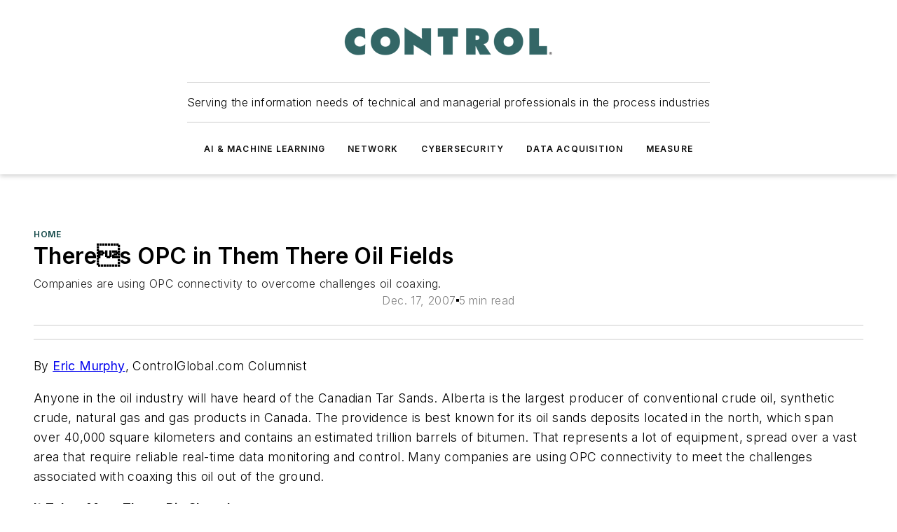

--- FILE ---
content_type: text/html;charset=utf-8
request_url: https://www.controlglobal.com/home/article/11382510/process-automation-technologies-theres-opc-in-them-there-oil-fields-control-global
body_size: 72420
content:
<!DOCTYPE html><html  lang="en"><head><meta charset="utf-8"><meta name="viewport" content="width=device-width, initial-scale=1, shrink-to-fit=no"><script type="text/javascript" src="/ruxitagentjs_ICA7NVfqrux_10327251022105625.js" data-dtconfig="rid=RID_2035307127|rpid=-228315183|domain=controlglobal.com|reportUrl=/rb_bf25051xng|app=ea7c4b59f27d43eb|cuc=ll64881i|owasp=1|mel=100000|expw=1|featureHash=ICA7NVfqrux|dpvc=1|lastModification=1765214479370|tp=500,50,0|rdnt=1|uxrgce=1|srbbv=2|agentUri=/ruxitagentjs_ICA7NVfqrux_10327251022105625.js"></script><script type="importmap">{"imports":{"#entry":"/_nuxt/CxR92tmI.js"}}</script><title>Process Automation Technologies | Theres OPC in Them There Oil Fields | Control Global | Control Global</title><link href="https://fonts.gstatic.com" rel="preconnect"><link href="https://cdn.cookielaw.org" rel="preconnect"><link href="https://scorpia.graphql.aspire-ebm.com" rel="preconnect"><style type="text/css">
            :root {
              --spacing-unit: 6px;
--spacing: 48px;
--color-line: #CDCDCD;
--color-primary-main: #104646;
--color-primary-container: #165f5f;
--color-on-primary-container: #092727;
--color-secondary-main: #0B1414;
--color-secondary-container: #f5f5f5;
--color-on-secondary-container: #030505;
--color-black: #0d0d0d;
--color-white: #ffffff;
--color-grey: #b2c3ce;
--color-light-grey: #e0e0e0;
--primary-font-family: Inter;
--site-max-width: 1300px;
            }
          </style><style>@media (max-width:760px){.mobile-hidden{display:none!important}}.admin-layout a{color:#3867a6}.admin-layout .vs__dropdown-toggle{background:#fff;border:1px solid #9da4b0}.ebm-layout{overflow-anchor:none;width:100%}</style><style>@media (max-width:760px){.mobile-hidden[data-v-45fa8452]{display:none!important}}.admin-layout a[data-v-45fa8452]{color:#3867a6}.admin-layout .vs__dropdown-toggle[data-v-45fa8452]{background:#fff;border:1px solid #9da4b0}.ebm-page[data-v-45fa8452]{display:flex;flex-direction:column;font-family:Arial}.ebm-page .hasToolbar[data-v-45fa8452]{max-width:calc(100% - 49px)}.ebm-page__layout[data-v-45fa8452]{z-index:2}.ebm-page__layout[data-v-45fa8452],.ebm-page__page[data-v-45fa8452]{flex:1;pointer-events:none;position:relative}.ebm-page__page[data-v-45fa8452]{display:flex;flex-direction:column;z-index:1}.ebm-page__main[data-v-45fa8452]{flex:1;margin:auto;width:100%}.ebm-page__content[data-v-45fa8452]{padding:0;pointer-events:all}@media (min-width:600px){.ebm-page__content[data-v-45fa8452]{padding:"0 10px"}}.ebm-page__reskin-background[data-v-45fa8452]{background-position:top;background-repeat:no-repeat;background-size:cover;height:100%;left:0;overflow:hidden;position:fixed;top:0;width:100%;z-index:0}.ebm-page__reskin-ad[data-v-45fa8452]{padding:1.5rem 0;position:relative;text-align:center;z-index:1}.ebm-page__siteskin-ad[data-v-45fa8452]{margin-top:24px;pointer-events:all;position:fixed;transition:all 125ms;z-index:100}.ebm-page__siteskin-ad__left[data-v-45fa8452]{right:50%}@media (max-width:1636px){.ebm-page__siteskin-ad__left[data-v-45fa8452]{display:none}}.ebm-page__siteskin-ad__right[data-v-45fa8452]{left:50%}@media (max-width:1636px){.ebm-page__siteskin-ad__right[data-v-45fa8452]{display:none}}.ebm-page .ebm-page__primary[data-v-45fa8452]{margin-top:0}.ebm-page .page-content-wrapper[data-v-45fa8452]{margin:auto;width:100%}.ebm-page .load-more[data-v-45fa8452]{padding:10px 0;pointer-events:all;text-align:center;width:100%}.ebm-page .load-more[data-v-45fa8452]>*{margin:auto;padding:0 5px}.ebm-page .load-more .label[data-v-45fa8452]{display:flex;flex-direction:row}.ebm-page .load-more .label[data-v-45fa8452]>*{margin:0 5px}.ebm-page .footer[data-v-45fa8452]{position:relative}.ebm-page .ebm-page__primary[data-v-45fa8452]{margin-top:calc(var(--spacing)/2)}.ebm-page .ebm-page__content[data-v-45fa8452]{display:flex;flex-direction:column;gap:var(--spacing);margin:0!important}.ebm-page .ebm-page__content[data-v-45fa8452]>*{position:relative}.ebm-page .ebm-page__content[data-v-45fa8452]>:after{background-color:var(--color-line);bottom:auto;bottom:calc(var(--spacing)*-.5*1);content:"";height:1px;left:0;position:absolute;right:0}.ebm-page .ebm-page__content[data-v-45fa8452]>:last-child:after{display:none}.ebm-page .page-content-wrapper[data-v-45fa8452]{display:flex;flex-direction:column;gap:var(--spacing);max-width:var(--site-max-width);padding:0 calc(var(--spacing)/2)}@media (min-width:800px){.ebm-page .page-content-wrapper[data-v-45fa8452]{padding:0 var(--spacing)}}.ebm-page .page-content-wrapper[data-v-45fa8452]>*{position:relative}.ebm-page .page-content-wrapper[data-v-45fa8452]>:after{background-color:var(--color-line);bottom:auto;bottom:calc(var(--spacing)*-.5*1);content:"";height:1px;left:0;position:absolute;right:0}.ebm-page .page-content-wrapper[data-v-45fa8452]>:last-child:after{display:none}.ebm-page .load-more[data-v-45fa8452]{padding:0}.ebm-page .secondary-pages .page-content-wrapper[data-v-45fa8452],.ebm-page.full-width .page-content-wrapper[data-v-45fa8452]{max-width:100%!important;padding:0!important}.ebm-page .secondary-pages .ebm-page__primary[data-v-45fa8452],.ebm-page.full-width .ebm-page__primary[data-v-45fa8452]{margin-top:0!important}@media print{.ebm-page__page[data-v-45fa8452]{display:block}}</style><style>@media (max-width:760px){.mobile-hidden[data-v-06639cce]{display:none!important}}.admin-layout a[data-v-06639cce]{color:#3867a6}.admin-layout .vs__dropdown-toggle[data-v-06639cce]{background:#fff;border:1px solid #9da4b0}#header-leaderboard-ad[data-v-06639cce]{align-items:center;display:flex;justify-content:center;padding:1rem}</style><style>html{scroll-padding-top:calc(var(--header-height) + 16px)}</style><style>@media (max-width:760px){.mobile-hidden[data-v-b96d99b2]{display:none!important}}.admin-layout a[data-v-b96d99b2]{color:#3867a6}.admin-layout .vs__dropdown-toggle[data-v-b96d99b2]{background:#fff;border:1px solid #9da4b0}header[data-v-b96d99b2]{bottom:0;margin:auto;position:sticky;top:0;transition:top .5s cubic-bezier(.645,.045,.355,1);z-index:50}header .reskin-ad[data-v-b96d99b2]{padding:1.5rem 0;text-align:center}.navbar[data-v-b96d99b2]{background-color:#fff;box-shadow:0 3px 6px #00000029;left:0;opacity:1;padding-bottom:2rem;padding-top:2rem;right:0}.navbar .content[data-v-b96d99b2]{margin:auto;max-width:var(--site-max-width);padding:0 calc(var(--spacing)/2)}@media (min-width:800px){.navbar .content[data-v-b96d99b2]{padding:0 var(--spacing)}}.top-navbar[data-v-b96d99b2]{align-items:center;display:flex;justify-content:space-between}@media (max-width:900px){.logo[data-v-b96d99b2]{flex-grow:1}.logo img[data-v-b96d99b2]{max-width:180px}}@media (max-width:450px){.logo img[data-v-b96d99b2]{max-width:140px}}@media (max-width:370px){.logo img[data-v-b96d99b2]{max-width:120px}}@media (max-width:350px){.logo img[data-v-b96d99b2]{max-width:100px}}.bottom-navbar[data-v-b96d99b2]{max-height:100px;overflow:visible;transition:all .15s cubic-bezier(.86,0,.07,1)}.bottom-navbar.hidden[data-v-b96d99b2]{max-height:0;overflow:hidden;transform:scale(0)}.actions[data-v-b96d99b2]{align-items:center;-moz-column-gap:.5rem;column-gap:.5rem;display:flex;flex-basis:0;flex-grow:1}@media (max-width:900px){.actions[data-v-b96d99b2]{flex-basis:auto;flex-grow:0}}.actions.left[data-v-b96d99b2]{justify-content:left}.actions.right[data-v-b96d99b2]{-moz-column-gap:0;column-gap:0;justify-content:right}.actions .login-container[data-v-b96d99b2]{display:flex;gap:16px}@media (max-width:900px){.actions .login-container[data-v-b96d99b2]{gap:8px}}@media (max-width:450px){.actions .login-container[data-v-b96d99b2]{gap:4px}}@media (max-width:900px){.search-icon[data-v-b96d99b2]{display:none}}.cta[data-v-b96d99b2]{border-bottom:1px solid var(--color-line);border-top:1px solid var(--color-line);margin:1.5rem auto auto;width:-moz-fit-content;width:fit-content}@media (max-width:900px){.cta[data-v-b96d99b2]{display:none}}.sub-menu[data-v-b96d99b2]{align-items:center;display:flex;justify-content:center;list-style:none;margin-top:1.5rem;padding:0;white-space:nowrap}@media (max-width:1000px){.sub-menu[data-v-b96d99b2]{display:none}}.sub-menu-item[data-v-b96d99b2]{margin-left:1rem;margin-right:1rem}.menu-item[data-v-b96d99b2],.sub-menu-link[data-v-b96d99b2]{color:var(--color-black);font-size:.75rem;font-weight:600;letter-spacing:.1em;text-transform:uppercase}.popover-menu[data-v-b96d99b2]{align-items:flex-start;background-color:#fff;box-shadow:0 3px 6px #00000029;display:flex;flex-direction:column;justify-content:left;padding:1.5rem;text-align:left;width:200px}.popover-menu .menu-item[data-v-b96d99b2]{align-items:center;display:flex;margin-bottom:1rem}.popover-menu .menu-item .icon[data-v-b96d99b2]{margin-right:1rem}</style><style>@media (max-width:760px){.mobile-hidden{display:none!important}}.admin-layout a{color:#3867a6}.admin-layout .vs__dropdown-toggle{background:#fff;border:1px solid #9da4b0}.ebm-icon{cursor:pointer}.ebm-icon .tooltip-wrapper{display:block}.ebm-icon.disabled{cursor:not-allowed}.ebm-icon.arrowUp{margin-top:3px}.ebm-icon.arrowDown{margin-top:-5px;transform:rotate(180deg)}.ebm-icon.loading{animation-duration:2s;animation-iteration-count:infinite;animation-name:spin;animation-timing-function:linear}.ebm-icon.label{align-items:center;display:flex;flex-direction:column;font-size:.8em;justify-content:center;padding:0 5px}@keyframes spin{0%{transform:rotate(0)}to{transform:rotate(1turn)}}.ebm-icon .icon,.ebm-icon svg{display:block}</style><style>@media (max-width:760px){.mobile-hidden{display:none!important}}.admin-layout a{color:#3867a6}.admin-layout .vs__dropdown-toggle{background:#fff;border:1px solid #9da4b0}.ebm-mega-menu{background-color:var(--color-black);color:#fff;container-type:inline-size;display:none;height:100%;left:0;opacity:0;overflow:auto;position:fixed;text-align:center;top:0;transition-behavior:allow-discrete;transition-duration:.3s;transition-property:overlay display opacity;width:100%}.ebm-mega-menu.cms-user-logged-in{left:49px;width:calc(100% - 49px)}.ebm-mega-menu.open{display:block;opacity:1}@starting-style{.ebm-mega-menu.open{opacity:0}}@container (max-width: 750px){.ebm-mega-menu .mega-menu-header{display:flex}}.ebm-mega-menu .mega-menu-header .icon{margin-left:30px;margin-top:40px;width:24px}.ebm-mega-menu .mega-menu-header .logo{height:35px;max-width:100%}@container (min-width: 750px){.ebm-mega-menu .mega-menu-header .logo{height:50px;margin-bottom:30px}}@container (max-width: 750px){.ebm-mega-menu .mega-menu-header .logo{margin-top:20px}.ebm-mega-menu .mega-menu-header .logo img{height:auto;margin-left:5px;max-width:140px}}.ebm-mega-menu .mega-menu-container{margin:auto}@container (min-width: 750px){.ebm-mega-menu .mega-menu-container{max-width:850px;width:100%}}.ebm-mega-menu .mega-menu-container .search-field{padding-bottom:50px}@container (max-width: 900px){.ebm-mega-menu .mega-menu-container .search-field{margin-left:calc(var(--spacing)/2);margin-right:calc(var(--spacing)/2)}}.ebm-mega-menu .mega-menu-container .nav-links{display:grid;gap:calc(var(--spacing)/2);grid-template-columns:1fr;position:relative}.ebm-mega-menu .mega-menu-container .nav-links:after{background-color:var(--color-line);bottom:auto;bottom:calc(var(--spacing)*-.5*1);content:"";height:1px;left:0;position:absolute;right:0}.ebm-mega-menu .mega-menu-container .nav-links:last-child:after{display:none}@container (max-width: 900px){.ebm-mega-menu .mega-menu-container .nav-links{margin-left:calc(var(--spacing)/2);margin-right:calc(var(--spacing)/2)}}@container (min-width: 750px){.ebm-mega-menu .mega-menu-container .nav-links{gap:calc(var(--spacing)*2);grid-template-columns:1fr 1fr 1fr;padding-bottom:var(--spacing)}}.ebm-mega-menu .mega-menu-container .nav-links .section{display:flex;flex-direction:column;font-weight:400;list-style:none;text-align:center}@container (max-width: 750px){.ebm-mega-menu .mega-menu-container .nav-links .section{gap:5px;padding-top:30px;position:relative}.ebm-mega-menu .mega-menu-container .nav-links .section:after{background-color:var(--color-line);bottom:auto;bottom:calc(var(--spacing)*-.5*1);content:"";height:1px;left:0;position:absolute;right:0}.ebm-mega-menu .mega-menu-container .nav-links .section:last-child:after{display:none}.ebm-mega-menu .mega-menu-container .nav-links .section:first-child{padding-top:15px}}@container (min-width: 750px){.ebm-mega-menu .mega-menu-container .nav-links .section{border-bottom:none;font-size:1.25rem;gap:16px;position:relative;text-align:left}.ebm-mega-menu .mega-menu-container .nav-links .section:after{background-color:var(--color-line);bottom:0;content:"";height:100%;left:auto;position:absolute;right:calc(var(--spacing)*-.5*2);top:0;width:1px}.ebm-mega-menu .mega-menu-container .nav-links .section:last-child:after{display:none}}.ebm-mega-menu .mega-menu-container .nav-links .section a{color:#fff}.ebm-mega-menu .mega-menu-container .nav-links .section .title{font-size:.75rem;font-weight:400;text-transform:uppercase}.ebm-mega-menu .mega-menu-container .affiliate-links{display:flex;justify-content:center;margin-top:var(--spacing);padding:calc(var(--spacing)*.5);position:relative}.ebm-mega-menu .mega-menu-container .affiliate-links:after{background-color:var(--color-line);bottom:auto;bottom:calc(var(--spacing)*-.5*1);content:"";height:1px;left:0;position:absolute;right:0}.ebm-mega-menu .mega-menu-container .affiliate-links:last-child:after{display:none}.ebm-mega-menu .mega-menu-container .affiliate-links .ebm-affiliated-brands-direction{flex-direction:column;gap:calc(var(--spacing)*.5)}.ebm-mega-menu .mega-menu-container .social-links{align-items:center;display:flex;flex-direction:column;font-size:.75rem;justify-content:center;margin-top:var(--spacing);padding:calc(var(--spacing)*.5);text-transform:uppercase}.ebm-mega-menu .mega-menu-container .social-links .socials{gap:16px;margin:16px 16px 24px}</style><style>@media (max-width:760px){.mobile-hidden{display:none!important}}.admin-layout a{color:#3867a6}.admin-layout .vs__dropdown-toggle{background:#fff;border:1px solid #9da4b0}.ebm-search-field{container-type:inline-size;position:relative}.ebm-search-field .input{padding:10px 0;position:relative;width:100%}.ebm-search-field .input .icon{bottom:0;height:24px;margin:auto;position:absolute;right:.5rem;top:0}.ebm-search-field .input .clear-icon{bottom:0;height:24px;margin:auto;position:absolute;right:2.5rem;top:0}.ebm-search-field .input input{background-color:var(--c4e26338);border:1px solid var(--7798abdd);border-radius:5px;color:var(--0c12ecfc);font-size:1em;padding:1rem 8px 1rem 20px;width:100%}.ebm-search-field .sponsor-container{align-items:center;display:flex;font-size:.5rem;gap:5px;height:24px;margin:auto;position:absolute;right:10%;top:20%}@container (max-width: 750px){.ebm-search-field .sponsor-container{justify-content:flex-end;padding:10px 15px 0 0;position:static}}.ebm-search-field input[type=search]::-webkit-search-cancel-button,.ebm-search-field input[type=search]::-webkit-search-decoration{-webkit-appearance:none;appearance:none}</style><style>@media (max-width:760px){.mobile-hidden[data-v-3823c912]{display:none!important}}.admin-layout a[data-v-3823c912]{color:#3867a6}.admin-layout .vs__dropdown-toggle[data-v-3823c912]{background:#fff;border:1px solid #9da4b0}.ebm-affiliated-brands[data-v-3823c912]{display:flex;flex-direction:row;font-size:.75rem}.ebm-affiliated-brands__label[data-v-3823c912]{display:block;padding:0 calc(var(--spacing)/2)}.ebm-affiliated-brands__links[data-v-3823c912]{display:flex;flex-direction:row;flex-wrap:wrap;justify-content:center}.ebm-affiliated-brands__links>div[data-v-3823c912]{padding:0 calc(var(--spacing)/4)}.ebm-affiliated-brands__links>div a[data-v-3823c912]{color:var(--link-color);font-weight:600}</style><style>@media (max-width:760px){.mobile-hidden[data-v-8e92f456]{display:none!important}}.admin-layout a[data-v-8e92f456]{color:#3867a6}.admin-layout .vs__dropdown-toggle[data-v-8e92f456]{background:#fff;border:1px solid #9da4b0}.ebm-socials[data-v-8e92f456]{display:flex;flex-wrap:wrap}.ebm-socials__icon[data-v-8e92f456]{cursor:pointer;margin-right:7px;text-decoration:none}.ebm-socials .text[data-v-8e92f456]{height:0;overflow:hidden;text-indent:-9999px}</style><style>@media (max-width:760px){.mobile-hidden{display:none!important}}.admin-layout a{color:#3867a6}.admin-layout .vs__dropdown-toggle{background:#fff;border:1px solid #9da4b0}.ebm-ad-target__outer{display:flex;height:auto;justify-content:center;max-width:100%;width:100%}.ebm-ad-target__inner{align-items:center;display:flex}.ebm-ad-target img{max-width:100%}.ebm-ad-target iframe{box-shadow:0 .125rem .25rem #00000013}</style><style>@media (max-width:760px){.mobile-hidden[data-v-4c12f864]{display:none!important}}.admin-layout a[data-v-4c12f864]{color:#3867a6}.admin-layout .vs__dropdown-toggle[data-v-4c12f864]{background:#fff;border:1px solid #9da4b0}#sticky-bottom-ad[data-v-4c12f864]{align-items:center;background:#000000bf;display:flex;justify-content:center;left:0;padding:8px;position:fixed;right:0;z-index:999}#sticky-bottom-ad .close-button[data-v-4c12f864]{background:none;border:0;color:#fff;cursor:pointer;font-weight:900;margin:8px;position:absolute;right:0;top:0}.slide-up-enter[data-v-4c12f864],.slide-up-leave-to[data-v-4c12f864]{opacity:0;transform:translateY(200px)}.slide-up-enter-active[data-v-4c12f864]{transition:all .25s ease-out}.slide-up-leave-active[data-v-4c12f864]{transition:all .25s ease-in}</style><style>@media (max-width:760px){.mobile-hidden[data-v-0622f0e1]{display:none!important}}.admin-layout a[data-v-0622f0e1]{color:#3867a6}.admin-layout .vs__dropdown-toggle[data-v-0622f0e1]{background:#fff;border:1px solid #9da4b0}.grid[data-v-0622f0e1]{container-type:inline-size;margin:auto}.grid .grid-row[data-v-0622f0e1]{position:relative}.grid .grid-row[data-v-0622f0e1]:after{background-color:var(--color-line);bottom:auto;bottom:calc(var(--spacing)*-.5*1);content:"";height:1px;left:0;position:absolute;right:0}.grid .grid-row.hide-bottom-border[data-v-0622f0e1]:after,.grid .grid-row[data-v-0622f0e1]:last-child:after{display:none}@container (width >= 750px){.grid .grid-row.mobile-only[data-v-0622f0e1]{display:none}}@container (width < 750px){.grid .grid-row.exclude-mobile[data-v-0622f0e1]{display:none}}</style><style>@media (max-width:760px){.mobile-hidden[data-v-840eddae]{display:none!important}}.admin-layout a[data-v-840eddae]{color:#3867a6}.admin-layout .vs__dropdown-toggle[data-v-840eddae]{background:#fff;border:1px solid #9da4b0}.web-row[data-v-840eddae]{container-type:inline-size}.web-row .row[data-v-840eddae]{--col-size:calc(50% - var(--spacing)*1/2);display:grid;padding-bottom:0ver;padding-top:0;width:100%}@media (min-width:750px){.web-row .row[data-v-840eddae]{padding-left:0;padding-right:0}}@media (min-width:500px){.web-row .row.restricted[data-v-840eddae]{margin:auto;max-width:66%}}.web-row .row .column-wrapper[data-v-840eddae]{display:flex;order:0;width:100%}.web-row .row.largest_first.layout1_2 .column-wrapper[data-v-840eddae]:nth-child(2),.web-row .row.largest_first.layout1_2_1 .column-wrapper[data-v-840eddae]:nth-child(2),.web-row .row.largest_first.layout1_3 .column-wrapper[data-v-840eddae]:nth-child(2){order:-1}@container (min-width: 750px){.web-row .row.layout1_1[data-v-840eddae]{display:grid;grid-template-columns:minmax(0,1fr) minmax(0,1fr)}.web-row .row.layout1_1 .column-wrapper[data-v-840eddae]{position:relative}.web-row .row.layout1_1 .column-wrapper[data-v-840eddae]:after{background-color:var(--color-line);bottom:0;content:"";height:100%;left:auto;position:absolute;right:calc(var(--spacing)*-.5*1);top:0;width:1px}.web-row .row.layout1_1 .column-wrapper[data-v-840eddae]:last-child:after{display:none}.web-row .row.layout1_2[data-v-840eddae]{display:grid;grid-template-columns:minmax(0,var(--col-size)) minmax(0,var(--col-size))}.web-row .row.layout1_2 .column-wrapper[data-v-840eddae]{position:relative}.web-row .row.layout1_2 .column-wrapper[data-v-840eddae]:after{background-color:var(--color-line);bottom:0;content:"";height:100%;left:auto;position:absolute;right:calc(var(--spacing)*-.5*1);top:0;width:1px}.web-row .row.layout1_2 .column-wrapper[data-v-840eddae]:last-child:after{display:none}.web-row .row.layout1_2 .column-wrapper[data-v-840eddae]:nth-child(2){order:0!important}}@container (min-width: 1050px){.web-row .row.layout1_2[data-v-840eddae]{--col-size:calc(33.33333% - var(--spacing)*2/3);grid-template-columns:var(--col-size) calc(var(--col-size)*2 + var(--spacing))}}@container (min-width: 750px){.web-row .row.layout2_1[data-v-840eddae]{display:grid;grid-template-columns:minmax(0,var(--col-size)) minmax(0,var(--col-size))}.web-row .row.layout2_1 .column-wrapper[data-v-840eddae]{position:relative}.web-row .row.layout2_1 .column-wrapper[data-v-840eddae]:after{background-color:var(--color-line);bottom:0;content:"";height:100%;left:auto;position:absolute;right:calc(var(--spacing)*-.5*1);top:0;width:1px}.web-row .row.layout2_1 .column-wrapper[data-v-840eddae]:last-child:after{display:none}}@container (min-width: 1050px){.web-row .row.layout2_1[data-v-840eddae]{--col-size:calc(33.33333% - var(--spacing)*2/3);grid-template-columns:calc(var(--col-size)*2 + var(--spacing)) var(--col-size)}}@container (min-width: 1100px){.web-row .row.layout1_1_1[data-v-840eddae]{--col-size:calc(33.33333% - var(--spacing)*2/3);display:grid;grid-template-columns:minmax(0,var(--col-size)) minmax(0,var(--col-size)) minmax(0,var(--col-size))}.web-row .row.layout1_1_1 .column-wrapper[data-v-840eddae]{position:relative}.web-row .row.layout1_1_1 .column-wrapper[data-v-840eddae]:after{background-color:var(--color-line);bottom:0;content:"";height:100%;left:auto;position:absolute;right:calc(var(--spacing)*-.5*1);top:0;width:1px}.web-row .row.layout1_1_1 .column-wrapper[data-v-840eddae]:last-child:after{display:none}}</style><style>@media (max-width:760px){.mobile-hidden{display:none!important}}.admin-layout a{color:#3867a6}.admin-layout .vs__dropdown-toggle{background:#fff;border:1px solid #9da4b0}.web-grid-title{align-items:center;container-type:inline-size;font-family:var(--primary-font-family);margin-bottom:calc(var(--spacing)/2);max-width:100%;width:100%}.web-grid-title .title{display:flex;flex:1 0 auto;font-size:1.9rem;font-weight:600;gap:var(--spacing-unit);letter-spacing:-.01em;line-height:40px;max-width:100%;overflow:hidden;text-overflow:ellipsis}.web-grid-title .title .grid-title-image-icon{height:23px;margin-top:8px}.web-grid-title.has-link .title{max-width:calc(100% - 100px)}.web-grid-title .divider{background-color:var(--color-line);height:1px;width:100%}.web-grid-title .view-more{color:var(--color-primary-main);cursor:primary;flex:0 1 auto;font-size:.75rem;font-weight:600;letter-spacing:.05em;line-height:18px;text-transform:uppercase;white-space:nowrap}@container (max-width: 500px){.web-grid-title .view-more{display:none}}.web-grid-title.primary{display:flex;gap:5px}.web-grid-title.primary .topbar,.web-grid-title.secondary .divider,.web-grid-title.secondary .view-more{display:none}.web-grid-title.secondary .topbar{background-color:var(--color-primary-main);height:8px;margin-bottom:calc(var(--spacing)/3);width:80px}</style><style>@media (max-width:760px){.mobile-hidden[data-v-2e2a3563]{display:none!important}}.admin-layout a[data-v-2e2a3563]{color:#3867a6}.admin-layout .vs__dropdown-toggle[data-v-2e2a3563]{background:#fff;border:1px solid #9da4b0}.column[data-v-2e2a3563]{align-items:stretch;display:flex;flex-wrap:wrap;height:100%;position:relative}.column[data-v-2e2a3563],.column .standard-blocks[data-v-2e2a3563],.column .sticky-blocks[data-v-2e2a3563]{width:100%}.column.block-align-center[data-v-2e2a3563]{align-items:center;justify-content:center}.column.block-align-top[data-v-2e2a3563]{align-items:top;flex-direction:column}.column.block-align-sticky[data-v-2e2a3563]{align-items:start;display:block;justify-content:center}.column.block-align-equalize[data-v-2e2a3563]{align-items:stretch}.column .sticky-blocks.has-standard[data-v-2e2a3563]{margin-top:var(--spacing)}.column .block-wrapper[data-v-2e2a3563]{max-width:100%;position:relative}.column .block-wrapper[data-v-2e2a3563]:after{background-color:var(--color-line);bottom:auto;bottom:calc(var(--spacing)*-.5*1);content:"";height:1px;left:0;position:absolute;right:0}.column .block-wrapper.hide-bottom-border[data-v-2e2a3563]:after,.column .block-wrapper[data-v-2e2a3563]:last-child:after,.column .standard-blocks:not(.has-sticky) .block-wrapper[data-v-2e2a3563]:last-child:after,.column .sticky-blocks .block-wrapper[data-v-2e2a3563]:last-child:after{display:none}@media print{.column[data-v-2e2a3563]{height:auto}}</style><style>@media (max-width:760px){.mobile-hidden[data-v-a4efc542]{display:none!important}}.admin-layout a[data-v-a4efc542]{color:#3867a6}.admin-layout .vs__dropdown-toggle[data-v-a4efc542]{background:#fff;border:1px solid #9da4b0}.block[data-v-a4efc542]{display:flex;flex-direction:column;overflow:visible;width:100%}.block .block-title[data-v-a4efc542]{margin-bottom:calc(var(--spacing)/2)}.block .above-cta[data-v-a4efc542]{height:100%}.block .title[data-v-a4efc542]{font-size:1rem;line-height:1rem;text-transform:uppercase}.block .title a[data-v-a4efc542]{color:inherit;text-decoration:none}.block .title a[data-v-a4efc542]:hover{text-decoration:underline}.block .title template[data-v-a4efc542]{display:inline-block}.block .content[data-v-a4efc542]{display:flex;width:100%}.block .cta[data-v-a4efc542]{align-items:center;display:flex;flex-direction:column;font-size:1rem;gap:calc(var(--spacing)/2);justify-content:space-between}@container (width > 500px){.block .cta[data-v-a4efc542]{flex-direction:row}}</style><style>@media (max-width:760px){.mobile-hidden[data-v-3dec0756]{display:none!important}}.admin-layout a[data-v-3dec0756]{color:#3867a6}.admin-layout .vs__dropdown-toggle[data-v-3dec0756]{background:#fff;border:1px solid #9da4b0}.ebm-button-wrapper[data-v-3dec0756]{display:inline-block}.ebm-button-wrapper .ebm-button[data-v-3dec0756]{border:1px solid;border-radius:.1rem;cursor:pointer;display:block;font-weight:600;outline:none;text-transform:uppercase;width:100%}.ebm-button-wrapper .ebm-button .content[data-v-3dec0756]{align-items:center;display:flex;gap:var(--spacing-unit);justify-content:center}.ebm-button-wrapper .ebm-button .content.icon-right[data-v-3dec0756]{flex-direction:row-reverse}.ebm-button-wrapper .ebm-button[data-v-3dec0756]:focus,.ebm-button-wrapper .ebm-button[data-v-3dec0756]:hover{box-shadow:0 0 .1rem #3e5d8580;filter:contrast(125%)}.ebm-button-wrapper .ebm-button[data-v-3dec0756]:active{box-shadow:0 0 .3rem #1c417280}.ebm-button-wrapper .ebm-button[data-v-3dec0756]:active:after{height:200px;width:200px}.ebm-button-wrapper .ebm-button--small[data-v-3dec0756]{font-size:.75rem;padding:.2rem .4rem}.ebm-button-wrapper .ebm-button--medium[data-v-3dec0756]{font-size:.75rem;padding:.3rem .6rem}.ebm-button-wrapper .ebm-button--large[data-v-3dec0756]{font-size:.75rem;line-height:1.25rem;padding:.5rem 1rem}@media (max-width:450px){.ebm-button-wrapper .ebm-button--large[data-v-3dec0756]{padding:.5rem}}.ebm-button-wrapper .ebm-button--fullWidth[data-v-3dec0756]{font-size:1.15rem;margin:0 auto;padding:.5rem 1rem;width:100%}.ebm-button-wrapper.primary .ebm-button[data-v-3dec0756],.ebm-button-wrapper.solid .ebm-button[data-v-3dec0756]{background-color:var(--button-accent-color);border-color:var(--button-accent-color);color:var(--button-text-color)}.ebm-button-wrapper.primary .ebm-button[data-v-3dec0756]:hover,.ebm-button-wrapper.solid .ebm-button[data-v-3dec0756]:hover{text-decoration:underline}.ebm-button-wrapper.hollow .ebm-button[data-v-3dec0756]{background-color:transparent;background-color:#fff;border:1px solid var(--button-accent-color);color:var(--button-accent-color)}.ebm-button-wrapper.hollow .ebm-button[data-v-3dec0756]:hover{text-decoration:underline}.ebm-button-wrapper.borderless .ebm-button[data-v-3dec0756]{background-color:transparent;border-color:transparent;color:var(--button-accent-color)}.ebm-button-wrapper.borderless .ebm-button[data-v-3dec0756]:hover{background-color:var(--button-accent-color);color:#fff;text-decoration:underline}.ebm-button-wrapper .ebm-button[data-v-3dec0756]{transition:all .15s ease-in-out}</style><style>@media (max-width:760px){.mobile-hidden{display:none!important}}.admin-layout a{color:#3867a6}.admin-layout .vs__dropdown-toggle{background:#fff;border:1px solid #9da4b0}.web-footer-new{display:flex;font-size:1rem;font-weight:400;justify-content:center;padding-bottom:calc(var(--spacing)/2);pointer-events:all;width:100%}.web-footer-new a{color:var(--link-color)}.web-footer-new .container{display:flex;justify-content:center;width:100%}.web-footer-new .container .container-wrapper{display:flex;flex-direction:column;gap:var(--spacing);width:100%}@media (min-width:800px){.web-footer-new .container{flex-direction:row}}.web-footer-new .container .row{position:relative;width:100%}.web-footer-new .container .row:after{background-color:var(--color-line);bottom:auto;bottom:calc(var(--spacing)*-.5*1);content:"";height:1px;left:0;position:absolute;right:0}.web-footer-new .container .row:last-child:after{display:none}.web-footer-new .container .row.full-width{justify-items:center}.web-footer-new .container .column-wrapper{display:grid;gap:var(--spacing);grid-template-columns:1fr}.web-footer-new .container .column-wrapper.full-width{max-width:var(--site-max-width)!important;padding:0 calc(var(--spacing)*1.5);width:100%}.web-footer-new .container .column-wrapper .col{align-items:center;display:flex;flex-direction:column;gap:calc(var(--spacing)/4);justify-content:center;margin:0 auto;max-width:80%;position:relative;text-align:center}.web-footer-new .container .column-wrapper .col:after{background-color:var(--color-line);bottom:auto;bottom:calc(var(--spacing)*-.5*1);content:"";height:1px;left:0;position:absolute;right:0}.web-footer-new .container .column-wrapper .col:last-child:after{display:none}.web-footer-new .container .column-wrapper .col.valign-middle{align-self:center}@media (min-width:800px){.web-footer-new .container .column-wrapper{align-items:start;gap:var(--spacing)}.web-footer-new .container .column-wrapper.cols1_1_1{grid-template-columns:1fr 1fr 1fr}.web-footer-new .container .column-wrapper.cols1_1{grid-template-columns:1fr 1fr}.web-footer-new .container .column-wrapper .col{align-items:start;max-width:100%;position:relative;text-align:left}.web-footer-new .container .column-wrapper .col:after{background-color:var(--color-line);bottom:0;content:"";height:100%;left:auto;position:absolute;right:calc(var(--spacing)*-.5*1);top:0;width:1px}.web-footer-new .container .column-wrapper .col:last-child:after{display:none}}.web-footer-new .corporatelogo{align-self:center;filter:brightness(0);height:auto;margin-right:var(--spacing-unit);width:100px}.web-footer-new .menu-copyright{align-items:center;display:flex;flex-direction:column;gap:calc(var(--spacing)/2)}.web-footer-new .menu-copyright.full-width{max-width:var(--site-max-width);padding:0 calc(var(--spacing)*1.5);width:100%}.web-footer-new .menu-copyright .links{display:flex;font-size:.75rem;gap:calc(var(--spacing)/4);list-style:none;margin:0;padding:0}.web-footer-new .menu-copyright .copyright{display:flex;flex-direction:row;flex-wrap:wrap;font-size:.8em;justify-content:center}@media (min-width:800px){.web-footer-new .menu-copyright{flex-direction:row;justify-content:space-between}}.web-footer-new .blocktitle{color:#000;font-size:1.1rem;font-weight:600;width:100%}.web-footer-new .web-affiliated-brands-direction{flex-direction:column}@media (min-width:800px){.web-footer-new .web-affiliated-brands-direction{flex-direction:row}}</style><style>@media (max-width:760px){.mobile-hidden{display:none!important}}.admin-layout a{color:#3867a6}.admin-layout .vs__dropdown-toggle{background:#fff;border:1px solid #9da4b0}.ebm-web-subscribe-wrapper{display:flex;flex-direction:column;height:100%;overflow:auto}.ebm-web-subscribe-content{height:100%;overflow:auto;padding:calc(var(--spacing)*.5) var(--spacing)}@container (max-width: 750px){.ebm-web-subscribe-content{padding-bottom:100%}}.ebm-web-subscribe-content .web-subscribe-header .web-subscribe-title{align-items:center;display:flex;gap:var(--spacing);justify-content:space-between;line-height:normal}.ebm-web-subscribe-content .web-subscribe-header .web-subscribe-title .close-button{align-items:center;cursor:pointer;display:flex;font-size:.75rem;font-weight:600;text-transform:uppercase}.ebm-web-subscribe-content .web-subscribe-header .web-subscribe-subtext{padding-bottom:var(--spacing)}.ebm-web-subscribe-content .web-subscribe-header .newsletter-items{display:grid;gap:10px;grid-template-columns:1fr 1fr}@container (max-width: 750px){.ebm-web-subscribe-content .web-subscribe-header .newsletter-items{grid-template-columns:1fr}}.ebm-web-subscribe-content .web-subscribe-header .newsletter-items .newsletter-item{border:1px solid var(--color-line);display:flex;flex-direction:row;flex-direction:column;gap:1rem;padding:1rem}.ebm-web-subscribe-content .web-subscribe-header .newsletter-items .newsletter-item .newsletter-title{display:flex;font-size:1.25rem;font-weight:600;justify-content:space-between;letter-spacing:-.01em;line-height:25px}.ebm-web-subscribe-content .web-subscribe-header .newsletter-items .newsletter-item .newsletter-description{font-size:1rem;font-weight:400;letter-spacing:.0125em;line-height:24px}.web-subscribe-footer{background-color:#fff;box-shadow:0 4px 16px #00000040;width:100%}.web-subscribe-footer .subscribe-footer-wrapper{padding:var(--spacing)!important}.web-subscribe-footer .subscribe-footer-wrapper .user-info-container{align-items:center;display:flex;justify-content:space-between;padding-bottom:calc(var(--spacing)*.5)}.web-subscribe-footer .subscribe-footer-wrapper .user-info-container .nl-user-info{align-items:center;display:flex;gap:10px}.web-subscribe-footer .subscribe-footer-wrapper .subscribe-login-container .nl-selected{font-size:1.25rem;font-weight:600;margin-bottom:10px}.web-subscribe-footer .subscribe-footer-wrapper .subscribe-login-container .form-fields-setup{display:flex;gap:calc(var(--spacing)*.125);padding-top:calc(var(--spacing)*.5)}@container (max-width: 1050px){.web-subscribe-footer .subscribe-footer-wrapper .subscribe-login-container .form-fields-setup{display:block}}.web-subscribe-footer .subscribe-footer-wrapper .subscribe-login-container .form-fields-setup .web-form-fields{z-index:100}.web-subscribe-footer .subscribe-footer-wrapper .subscribe-login-container .form-fields-setup .web-form-fields .field-label{font-size:.75rem}.web-subscribe-footer .subscribe-footer-wrapper .subscribe-login-container .form-fields-setup .form{display:flex;gap:calc(var(--spacing)*.125)}@container (max-width: 750px){.web-subscribe-footer .subscribe-footer-wrapper .subscribe-login-container .form-fields-setup .form{flex-direction:column;padding-bottom:calc(var(--spacing)*.5)}}.web-subscribe-footer .subscribe-footer-wrapper .subscribe-login-container .form-fields-setup .form .vs__dropdown-menu{max-height:8rem}@container (max-width: 750px){.web-subscribe-footer .subscribe-footer-wrapper .subscribe-login-container .form-fields-setup .form .vs__dropdown-menu{max-height:4rem}}.web-subscribe-footer .subscribe-footer-wrapper .subscribe-login-container .form-fields-setup .subscribe-button{margin-top:calc(var(--spacing)*.5);width:20%}@container (max-width: 1050px){.web-subscribe-footer .subscribe-footer-wrapper .subscribe-login-container .form-fields-setup .subscribe-button{width:100%}}.web-subscribe-footer .subscribe-footer-wrapper .subscribe-login-container .form-fields-setup .subscribe-button .ebm-button{height:3rem}.web-subscribe-footer .subscribe-footer-wrapper .subscribe-login-container .compliance-field{font-size:.75rem;line-height:18px;z-index:-1}.web-subscribe-footer .subscribe-footer-wrapper a{color:#000;text-decoration:underline}.web-subscribe-footer .subscribe-footer-wrapper .subscribe-consent{font-size:.75rem;letter-spacing:.025em;line-height:18px;padding:5px 0}.web-subscribe-footer .subscribe-footer-wrapper .account-check{padding-top:calc(var(--spacing)*.25)}</style><style>@media (max-width:760px){.mobile-hidden{display:none!important}}.admin-layout a{color:#3867a6}.admin-layout .vs__dropdown-toggle{background:#fff;border:1px solid #9da4b0}.ebm-web-pane{container-type:inline-size;height:100%;pointer-events:all;position:fixed;right:0;top:0;width:100%;z-index:100}.ebm-web-pane.hidden{pointer-events:none}.ebm-web-pane.hidden .web-pane-mask{opacity:0}.ebm-web-pane.hidden .contents{max-width:0}.ebm-web-pane .web-pane-mask{background-color:#000;display:table;height:100%;opacity:.8;padding:16px;transition:all .3s ease;width:100%}.ebm-web-pane .contents{background-color:#fff;bottom:0;max-width:1072px;position:absolute;right:0;top:0;transition:all .3s ease;width:100%}.ebm-web-pane .contents.cms-user-logged-in{width:calc(100% - 49px)}.ebm-web-pane .contents .close-icon{cursor:pointer;display:flex;justify-content:flex-end;margin:10px}</style><style>@media (max-width:760px){.mobile-hidden{display:none!important}}.admin-layout a{color:#3867a6}.admin-layout .vs__dropdown-toggle{background:#fff;border:1px solid #9da4b0}.gam-slot-builder{min-width:300px;width:100%}.gam-slot-builder iframe{max-width:100%;overflow:hidden}</style><style>@media (max-width:760px){.mobile-hidden{display:none!important}}.admin-layout a{color:#3867a6}.admin-layout .vs__dropdown-toggle{background:#fff;border:1px solid #9da4b0}.web-content-title-new{display:flex;flex-direction:column;gap:calc(var(--spacing));width:100%}.web-content-title-new>*{position:relative}.web-content-title-new>:after{background-color:var(--color-line);bottom:auto;bottom:calc(var(--spacing)*-.5*1);content:"";height:1px;left:0;position:absolute;right:0}.web-content-title-new>:last-child:after{display:none}.web-content-title-new .above-line{container-type:inline-size;display:flex;flex-direction:column;gap:calc(var(--spacing)/2)}.web-content-title-new .above-line .section-wrapper{display:flex;gap:calc(var(--spacing)/4)}.web-content-title-new .above-line .section-wrapper.center{margin-left:auto;margin-right:auto}.web-content-title-new .above-line .sponsored-label{color:var(--color-primary-main);font-size:.75rem;font-weight:600;letter-spacing:.05rem;text-transform:uppercase}.web-content-title-new .above-line .section{font-size:.75rem;font-weight:600;letter-spacing:.05em;text-transform:uppercase}.web-content-title-new .above-line .event-info{display:flex;flex-direction:column;font-size:.9rem;gap:calc(var(--spacing)/2)}.web-content-title-new .above-line .event-info .column{display:flex;flex-direction:column;font-size:.9rem;gap:calc(var(--spacing)/4);width:100%}.web-content-title-new .above-line .event-info .column .content{display:flex;gap:calc(var(--spacing)/4)}.web-content-title-new .above-line .event-info .column label{flex:0 0 80px;font-weight:600}.web-content-title-new .above-line .event-info>*{position:relative}.web-content-title-new .above-line .event-info>:after{background-color:var(--color-line);bottom:0;content:"";height:100%;left:auto;position:absolute;right:calc(var(--spacing)*-.5*1);top:0;width:1px}.web-content-title-new .above-line .event-info>:last-child:after{display:none}@container (min-width: 600px){.web-content-title-new .above-line .event-info{align-items:center;flex-direction:row;gap:calc(var(--spacing))}.web-content-title-new .above-line .event-info>*{position:relative}.web-content-title-new .above-line .event-info>:after{background-color:var(--color-line);bottom:0;content:"";height:100%;left:auto;position:absolute;right:calc(var(--spacing)*-.5*1);top:0;width:1px}.web-content-title-new .above-line .event-info>:last-child:after{display:none}.web-content-title-new .above-line .event-info .event-location{display:block}}.web-content-title-new .above-line .title-text{font-size:2rem;line-height:1.2}@container (width > 500px){.web-content-title-new .above-line .title-text{font-size:2.75rem}}.web-content-title-new .above-line .author-row{align-items:center;display:flex;flex-direction:column;gap:calc(var(--spacing)/3);justify-content:center}.web-content-title-new .above-line .author-row .all-authors{display:flex;gap:calc(var(--spacing)/3)}.web-content-title-new .above-line .author-row .date-read-time{align-items:center;display:flex;gap:calc(var(--spacing)/3)}.web-content-title-new .above-line .author-row .dot{align-items:center;grid-area:dot}.web-content-title-new .above-line .author-row .dot:after{background-color:#000;content:"";display:block;height:4px;width:4px}.web-content-title-new .above-line .author-row .dot.first{display:none}.web-content-title-new .above-line .author-row .date{grid-area:date}.web-content-title-new .above-line .author-row .read-time{grid-area:read-time}.web-content-title-new .above-line .author-row .date,.web-content-title-new .above-line .author-row .duration,.web-content-title-new .above-line .author-row .read-time{color:#000;opacity:.5}@container (width > 500px){.web-content-title-new .above-line .author-row{flex-direction:row}.web-content-title-new .above-line .author-row .dot.first{display:block}}@container (width > 700px){.web-content-title-new .above-line .author-row{justify-content:flex-start}}.web-content-title-new .above-line .teaser-text{color:#222;font-size:16px;padding-top:8px}@container (width > 500px){.web-content-title-new .above-line .teaser-text{font-size:17px}}@container (width > 700px){.web-content-title-new .above-line .teaser-text{font-size:18px}}@container (width > 1000px){.web-content-title-new .above-line .teaser-text{font-size:19px}}.web-content-title-new .above-line .podcast-series{align-items:center;color:var(--color-primary-main);display:flex;font-size:.85rem;font-weight:500;gap:6px;text-transform:uppercase}.web-content-title-new .below-line{align-items:center;display:flex;justify-content:space-between;width:100%}.web-content-title-new .below-line .print-favorite{display:flex;gap:calc(var(--spacing)/3);justify-content:flex-end}.web-content-title-new .image-wrapper{flex:1 0 auto;width:100%}.web-content-title-new .comment-count{align-items:center;cursor:pointer;display:flex;padding-left:8px}.web-content-title-new .comment-count .viafoura{align-items:center;background-color:transparent!important;display:flex;font-size:16px;font-weight:inherit;padding-left:4px}.web-content-title-new .event-location p{margin:0}.web-content-title-new .highlights h2{margin-bottom:24px}.web-content-title-new .highlights .text{font-size:18px}.web-content-title-new .highlights .text li{margin-bottom:16px}.web-content-title-new .highlights .text li:last-child{margin-bottom:0}.web-content-title-new .author-contributor,.web-content-title-new .company-link{color:#000;display:flex;flex-wrap:wrap}.web-content-title-new .author-contributor a,.web-content-title-new .company-link a{color:inherit!important;font-size:1rem;text-decoration:underline}.web-content-title-new .author-contributor .author{display:flex}.web-content-title-new.center{text-align:center}.web-content-title-new.center .breadcrumb{display:flex;justify-content:center}.web-content-title-new.center .author-row{justify-content:center}</style><style>@media (max-width:760px){.mobile-hidden[data-v-e69042fe]{display:none!important}}.admin-layout a[data-v-e69042fe]{color:#3867a6}.admin-layout .vs__dropdown-toggle[data-v-e69042fe]{background:#fff;border:1px solid #9da4b0}.ebm-share-list[data-v-e69042fe]{display:flex;gap:calc(var(--spacing)/3);list-style:none;overflow:hidden;padding:0;transition:.3s;width:100%}.ebm-share-list li[data-v-e69042fe]{margin:0;padding:0}.ebm-share-item[data-v-e69042fe]{border-radius:4px;cursor:pointer;margin:2px}</style><style>@media (max-width:760px){.mobile-hidden{display:none!important}}.admin-layout a{color:#3867a6}.admin-layout .vs__dropdown-toggle{background:#fff;border:1px solid #9da4b0}.body-block{flex:"1";max-width:100%;width:100%}.body-block .body-content{display:flex;flex-direction:column;gap:calc(var(--spacing)/2);width:100%}.body-block .gate{background:var(--color-secondary-container);border:1px solid var(--color-line);padding:calc(var(--spacing)/2)}.body-block .below-body{border-top:1px solid var(--color-line)}.body-block .below-body .contributors{display:flex;gap:4px;padding-top:calc(var(--spacing)/4)}.body-block .below-body .contributors .contributor{display:flex}.body-block .below-body .ai-attribution{font-size:14px;padding-top:calc(var(--spacing)/4)}.body-block .podcast-player{background-color:var(--color-secondary-container);border:1px solid var(--color-line);border-radius:4px;margin-left:auto!important;margin-right:auto!important;text-align:center;width:100%}.body-block .podcast-player iframe{border:0;width:100%}.body-block .podcast-player .buttons{display:flex;justify-content:center}</style><style>@media (max-width:760px){.mobile-hidden{display:none!important}}.admin-layout a{color:#3867a6}.admin-layout .vs__dropdown-toggle{background:#fff;border:1px solid #9da4b0}.web-body-blocks{--margin:calc(var(--spacing)/2);display:flex;flex-direction:column;gap:15px;max-width:100%;width:100%}.web-body-blocks a{text-decoration:underline}.web-body-blocks .block{container-type:inline-size;font-family:var(--secondary-font);max-width:100%;width:100%}.web-body-blocks .block a{color:var(--link-color)}.web-body-blocks .block .block-title{margin-bottom:calc(var(--spacing)/2)}.web-body-blocks .text{color:inherit;letter-spacing:inherit;margin:auto;max-width:100%}.web-body-blocks img{max-width:100%}.web-body-blocks .iframe{border:0;margin-left:auto!important;margin-right:auto!important;width:100%}.web-body-blocks .facebook .embed,.web-body-blocks .instagram .embed,.web-body-blocks .twitter .embed{max-width:500px}.web-body-blocks .bc-reco-wrapper{padding:calc(var(--spacing)/2)}.web-body-blocks .bc-reco-wrapper .bc-heading{border-bottom:1px solid var(--color-grey);margin-top:0;padding-bottom:calc(var(--spacing)/2);padding-top:0}.web-body-blocks .embed{margin:auto;width:100%}@container (width > 550px){.web-body-blocks .embed.above,.web-body-blocks .embed.below,.web-body-blocks .embed.center,.web-body-blocks .embed.left,.web-body-blocks .embed.right{max-width:calc(50% - var(--margin))}.web-body-blocks .embed.above.small,.web-body-blocks .embed.below.small,.web-body-blocks .embed.center.small,.web-body-blocks .embed.left.small,.web-body-blocks .embed.right.small{max-width:calc(33% - var(--margin))}.web-body-blocks .embed.above.large,.web-body-blocks .embed.below.large,.web-body-blocks .embed.center.large,.web-body-blocks .embed.left.large,.web-body-blocks .embed.right.large{max-width:calc(66% - var(--margin))}.web-body-blocks .embed.above{margin-bottom:var(--margin)}.web-body-blocks .embed.below{margin-top:var(--margin)}.web-body-blocks .embed.left{float:left;margin-right:var(--margin)}.web-body-blocks .embed.right{float:right;margin-left:var(--margin)}}.web-body-blocks .embed.center{clear:both}.web-body-blocks .embed.native{max-width:auto;width:auto}.web-body-blocks .embed.fullWidth{max-width:100%;width:100%}.web-body-blocks .video{margin-top:15px}</style><style>@media (max-width:760px){.mobile-hidden{display:none!important}}.admin-layout a{color:#3867a6}.admin-layout .vs__dropdown-toggle{background:#fff;border:1px solid #9da4b0}.web-html{letter-spacing:inherit;margin:auto;max-width:100%}.web-html .html p:first-child{margin-top:0}.web-html h1,.web-html h2,.web-html h3,.web-html h4,.web-html h5,.web-html h6{margin:revert}.web-html .embedded-image{max-width:40%;width:100%}.web-html .embedded-image img{width:100%}.web-html .left{margin:0 auto 0 0}.web-html .left-wrap{clear:both;float:left;margin:0 1rem 1rem 0}.web-html .right{margin:0 0 0 auto}.web-html .right-wrap{clear:both;float:right;margin:0 0 1rem 1rem}.web-html pre{background-color:#f5f5f5d9;font-family:Courier New,Courier,monospace;padding:4px 8px}.web-html .preview-overlay{background:linear-gradient(180deg,#fff0,#fff);height:125px;margin-bottom:-25px;margin-top:-125px;position:relative;width:100%}.web-html blockquote{background-color:#f8f9fa;border-left:8px solid #dee2e6;line-height:1.5;overflow:hidden;padding:1.5rem}.web-html .pullquote{color:#7c7b7b;float:right;font-size:1.3em;margin:6px 0 6px 12px;max-width:50%;padding:12px 0 12px 12px;position:relative;width:50%}.web-html p:last-of-type{margin-bottom:0}.web-html a{cursor:pointer}</style><style>@media (max-width:760px){.mobile-hidden{display:none!important}}.admin-layout a{color:#3867a6}.admin-layout .vs__dropdown-toggle{background:#fff;border:1px solid #9da4b0}.ebm-ad__embed{clear:both}.ebm-ad__embed>div{border-bottom:1px solid #e0e0e0!important;border-top:1px solid #e0e0e0!important;display:block!important;height:inherit!important;padding:5px 0;text-align:center;width:inherit!important;z-index:1}.ebm-ad__embed>div:before{color:#aaa;content:"ADVERTISEMENT";display:block;font:400 10px/10px Arial,Helvetica,sans-serif}.ebm-ad__embed img{max-width:100%}.ebm-ad__embed iframe{box-shadow:0 .125rem .25rem #00000013;margin:3px 0 10px}</style><style>@media (max-width:760px){.mobile-hidden{display:none!important}}.admin-layout a{color:#3867a6}.admin-layout .vs__dropdown-toggle{background:#fff;border:1px solid #9da4b0}.ebm-web-content-body-sidebars{background-color:var(--color-secondary-container)}.ebm-web-content-body-sidebars .sidebar{border:1px solid var(--color-line);line-height:1.5;padding:20px}.ebm-web-content-body-sidebars .sidebar p:first-child{margin-top:0}.ebm-web-content-body-sidebars .sidebar p:last-child{margin-bottom:0}.ebm-web-content-body-sidebars .sidebar .above{padding-bottom:10px}.ebm-web-content-body-sidebars .sidebar .below{padding-top:10px}</style><style>@media (max-width:760px){.mobile-hidden{display:none!important}}.admin-layout a{color:#3867a6}.admin-layout .vs__dropdown-toggle{background:#fff;border:1px solid #9da4b0}.ebm-web-subscribe{width:100%}.ebm-web-subscribe .web-subscribe-content{align-items:center;display:flex;justify-content:space-between}@container (max-width: 750px){.ebm-web-subscribe .web-subscribe-content{flex-direction:column;text-align:center}}.ebm-web-subscribe .web-subscribe-content .web-subscribe-header{font-size:2rem;font-weight:600;line-height:40px;padding:calc(var(--spacing)*.25);width:80%}@container (max-width: 750px){.ebm-web-subscribe .web-subscribe-content .web-subscribe-header{font-size:1.5rem;padding-top:0}}.ebm-web-subscribe .web-subscribe-content .web-subscribe-header .web-subscribe-subtext{display:flex;font-size:1rem;font-weight:400;padding-top:calc(var(--spacing)*.25)}</style><style>@media (max-width:760px){.mobile-hidden{display:none!important}}.admin-layout a{color:#3867a6}.admin-layout .vs__dropdown-toggle{background:#fff;border:1px solid #9da4b0}.blueconic-recommendations{width:100%}</style><style>@media (max-width:760px){.mobile-hidden{display:none!important}}.admin-layout a{color:#3867a6}.admin-layout .vs__dropdown-toggle{background:#fff;border:1px solid #9da4b0}.blueconic-recommendations{container-type:inline-size}.blueconic-recommendations .featured{border:1px solid var(--color-line);width:100%}.blueconic-recommendations .featured .left,.blueconic-recommendations .featured .right{flex:1 0 50%;padding:calc(var(--spacing)/2)}.blueconic-recommendations .featured .left *,.blueconic-recommendations .featured .right *{color:var(--color-black)}.blueconic-recommendations .featured .left .link:hover,.blueconic-recommendations .featured .right .link:hover{text-decoration:none}.blueconic-recommendations .featured .left{align-items:center;background-color:var(--color-primary-container);display:flex}.blueconic-recommendations .featured .left h2{font-size:1.25rem;font-weight:600}.blueconic-recommendations .featured .right{background-color:var(--color-secondary-container);display:flex;flex-direction:column;gap:calc(var(--spacing)/4)}.blueconic-recommendations .featured .right h2{font-size:1rem}.blueconic-recommendations .featured .right .link{display:flex;font-weight:400;gap:8px}@container (width > 600px){.blueconic-recommendations .featured .left h2{font-size:2rem;line-height:40px}}@container (width > 1000px){.blueconic-recommendations .featured{display:flex}}</style><style>@media (max-width:760px){.mobile-hidden{display:none!important}}.admin-layout a{color:#3867a6}.admin-layout .vs__dropdown-toggle{background:#fff;border:1px solid #9da4b0}.content-list{container-type:inline-size;width:100%}.content-list,.content-list .item-row{align-items:start;display:grid;gap:var(--spacing);grid-template-columns:minmax(0,1fr)}.content-list .item-row{position:relative}.content-list .item-row:after{background-color:var(--color-line);bottom:auto;bottom:calc(var(--spacing)*-.5*1);content:"";height:1px;left:0;position:absolute;right:0}.content-list .item-row:last-child:after{display:none}.content-list .item-row .item{height:100%;position:relative}.content-list .item-row .item:after{background-color:var(--color-line);bottom:auto;bottom:calc(var(--spacing)*-.5*1);content:"";height:1px;left:0;position:absolute;right:0}.content-list .item-row .item:last-child:after{display:none}@container (min-width: 600px){.content-list.multi-col.columns-2 .item-row{grid-template-columns:minmax(0,1fr) minmax(0,1fr)}.content-list.multi-col.columns-2 .item-row .item{position:relative}.content-list.multi-col.columns-2 .item-row .item:after{background-color:var(--color-line);bottom:0;content:"";height:100%;left:auto;position:absolute;right:calc(var(--spacing)*-.5*1);top:0;width:1px}.content-list.multi-col.columns-2 .item-row .item:last-child:after{display:none}}@container (min-width: 750px){.content-list.multi-col.columns-3 .item-row{grid-template-columns:minmax(0,1fr) minmax(0,1fr) minmax(0,1fr)}.content-list.multi-col.columns-3 .item-row .item{position:relative}.content-list.multi-col.columns-3 .item-row .item:after{background-color:var(--color-line);bottom:0;content:"";height:100%;left:auto;position:absolute;right:calc(var(--spacing)*-.5*1);top:0;width:1px}.content-list.multi-col.columns-3 .item-row .item:last-child:after{display:none}}@container (min-width: 900px){.content-list.multi-col.columns-4 .item-row{grid-template-columns:minmax(0,1fr) minmax(0,1fr) minmax(0,1fr) minmax(0,1fr)}.content-list.multi-col.columns-4 .item-row .item{position:relative}.content-list.multi-col.columns-4 .item-row .item:after{background-color:var(--color-line);bottom:0;content:"";height:100%;left:auto;position:absolute;right:calc(var(--spacing)*-.5*1);top:0;width:1px}.content-list.multi-col.columns-4 .item-row .item:last-child:after{display:none}}</style><style>@media (max-width:760px){.mobile-hidden{display:none!important}}.admin-layout a{color:#3867a6}.admin-layout .vs__dropdown-toggle{background:#fff;border:1px solid #9da4b0}.content-item-new{container-type:inline-size;overflow-x:hidden;position:relative;width:100%}.content-item-new .mask{background-color:#00000080;height:100%;left:0;opacity:0;pointer-events:none;position:absolute;top:0;transition:.3s;width:100%;z-index:1}.content-item-new .mask .controls{display:flex;gap:2px;justify-content:flex-end;padding:3px;position:absolute;width:100%}.content-item-new .mask:last-child:after{display:none}.content-item-new.center{text-align:center}.content-item-new.center .section-and-label{justify-content:center}.content-item-new:hover .mask{opacity:1;pointer-events:auto}.content-item-new .image-wrapper{flex:1 0 auto;margin-bottom:calc(var(--spacing)/3);max-width:100%;position:relative}.content-item-new .section-and-label{color:var(--color-primary-main);display:flex;gap:var(--spacing-unit)}.content-item-new .section-and-label .labels,.content-item-new .section-and-label .section-name{color:inherit;display:block;font-family:var(--primary-font-family);font-size:.75rem;font-weight:600;letter-spacing:.05em;line-height:18px;text-decoration:none;text-transform:uppercase}.content-item-new .section-and-label .labels{color:var(--color-grey)}.content-item-new .section-and-label .lock{cursor:unset}.content-item-new.image-left .image-wrapper{margin-right:calc(var(--spacing)/3)}.content-item-new.image-right .image-wrapper{margin-left:calc(var(--spacing)/3)}.content-item-new .text-box{display:flex;flex:1 1 100%;flex-direction:column;gap:calc(var(--spacing)/6)}.content-item-new .text-box .teaser-text{font-family:var(--primary-font-family);font-size:1rem;line-height:24px}@container (min-width: 750px){.content-item-new .text-box{gap:calc(var(--spacing)/3)}}.content-item-new .date-wrapper{display:flex;width:100%}.content-item-new .date{display:flex;flex:1;font-size:.75rem;font-weight:400;gap:10px;letter-spacing:.05em;line-height:150%;opacity:.5}.content-item-new .date.company-link{font-weight:600;opacity:1}.content-item-new .date.right{justify-content:flex-end}.content-item-new .date.upcoming{color:#fff;font-size:.75rem;opacity:1;padding:4px 8px;text-transform:uppercase;white-space:nowrap}.content-item-new .podcast-series{align-items:center;color:var(--color-primary-main);display:flex;font-size:.75rem;font-weight:500;gap:6px;text-transform:uppercase}.content-item-new .byline-group p{margin:0}.content-item-new .title-wrapper{color:inherit!important;text-decoration:none}.content-item-new .title-wrapper:hover{text-decoration:underline}.content-item-new .title-wrapper .title-icon-wrapper{display:flex;gap:8px}.content-item-new .title-wrapper .title-text-wrapper{container-type:inline-size;display:-webkit-box;flex:1;margin:auto;overflow:hidden;text-overflow:ellipsis;-webkit-box-orient:vertical;line-height:normal}.content-item-new .title-wrapper .title-text-wrapper.clamp-headline{-webkit-line-clamp:3}.content-item-new .title-wrapper .title-text-wrapper .lock{float:left;margin:-1px 3px -5px 0}.content-item-new.scale-small .title-wrapper .title-icon-wrapper .icon{height:18px;margin:2px 0}.content-item-new.scale-small .title-wrapper .title-text-wrapper .title-text{font-size:1.25rem}.content-item-new.scale-small.image-left .image-wrapper,.content-item-new.scale-small.image-right .image-wrapper{width:175px}.content-item-new.scale-large .title-wrapper .title-icon-wrapper .icon{height:35px;margin:8px 0}.content-item-new.scale-large .title-wrapper .title-text-wrapper .title-text{font-size:2.75rem}@container (max-width: 500px){.content-item-new.scale-large .title-wrapper .title-text-wrapper .title-text{font-size:2rem}}.content-item-new.scale-large.image-left .image-wrapper,.content-item-new.scale-large.image-right .image-wrapper{width:45%}@container (max-width: 500px){.content-item-new.scale-large.image-left,.content-item-new.scale-large.image-right{display:block!important}.content-item-new.scale-large.image-left .image-wrapper,.content-item-new.scale-large.image-right .image-wrapper{width:100%}}</style><style>@media (max-width:760px){.mobile-hidden{display:none!important}}.admin-layout a{color:#3867a6}.admin-layout .vs__dropdown-toggle{background:#fff;border:1px solid #9da4b0}.web-image{max-width:100%;width:100%}.web-image .ebm-image-wrapper{margin:0;max-width:100%;position:relative;width:100%}.web-image .ebm-image-wrapper .ebm-image{display:block;max-width:100%;width:100%}.web-image .ebm-image-wrapper .ebm-image:not(.native) img{width:100%}.web-image .ebm-image-wrapper .ebm-image img{display:block;height:auto;margin:auto;max-width:100%}.web-image .ebm-image.video-type:after{background-image:url([data-uri]);background-size:contain;content:"";filter:brightness(0) invert(1) drop-shadow(2px 2px 2px rgba(0,0,0,.5));height:50px;left:50%;opacity:.6;position:absolute;top:50%;transform:translate(-50%,-50%);width:50px}.web-image .ebm-icon-wrapper{background-color:#0000004d;border-radius:4px;z-index:3}.web-image .ebm-icon{color:inherit;margin:1px 2px}.web-image .ebm-image-caption{font-size:.85rem;line-height:1.5;margin:auto}.web-image .ebm-image-caption p:first-child{margin-top:0}.web-image .ebm-image-caption p:last-child{margin-bottom:0}</style><style>@media (max-width:760px){.mobile-hidden[data-v-fd47f081]{display:none!important}}.admin-layout a[data-v-fd47f081]{color:#3867a6}.admin-layout .vs__dropdown-toggle[data-v-fd47f081]{background:#fff;border:1px solid #9da4b0}.web-leading-companies-flat[data-v-fd47f081]{width:100%}.web-leading-companies-flat .columns-wrapper[data-v-fd47f081]{container-type:inline-size}@container (min-width: 700px){.web-leading-companies-flat .columns-wrapper .columns[data-v-fd47f081]{-moz-columns:2;column-count:2}}@container (min-width: 950px){.web-leading-companies-flat .columns-wrapper .columns[data-v-fd47f081]{-moz-columns:3;column-count:3}}.web-leading-companies-flat .all-companies-link[data-v-fd47f081]{border-bottom:1px solid #ccc;border-top:1px solid #ccc;margin-top:10px;padding:10px;text-align:center}.web-leading-companies-flat .all-companies-link a[data-v-fd47f081]{text-decoration:none}.web-leading-companies-flat .all-companies-link a[data-v-fd47f081]:hover{text-decoration:underline}</style><style>@media (max-width:760px){.mobile-hidden{display:none!important}}.admin-layout a{color:#3867a6}.admin-layout .vs__dropdown-toggle{background:#fff;border:1px solid #9da4b0}.leading-companies-heading-wrapper{container-type:inline-size;margin-bottom:20px}.leading-companies-heading-wrapper .leading-companies-heading .logo-bar{align-items:center;display:flex;flex-direction:column;text-align:center}.leading-companies-heading-wrapper .leading-companies-heading .logo-bar .logo{margin:10px;max-width:100%}.leading-companies-heading-wrapper .leading-companies-heading .logo-bar .heading-text{padding-left:25px;width:100%}.leading-companies-heading-wrapper .leading-companies-heading .logo-bar .heading-text p{margin:15px 0 0}.leading-companies-heading-wrapper .leading-companies-heading .logo-bar .heading-text>section{color:inherit!important;padding-bottom:0!important}.leading-companies-heading-wrapper .leading-companies-heading .logo-bar .heading-text,.leading-companies-heading-wrapper .leading-companies-heading .logo-bar .sub-text{margin-top:25px}@container (width > 320px){.leading-companies-heading-wrapper .leading-companies-heading .logo-bar .logo{max-width:340px}}@container (width > 600px){.leading-companies-heading-wrapper .leading-companies-heading .logo-bar{flex-direction:row;text-align:left}.leading-companies-heading-wrapper .leading-companies-heading .logo-bar .heading-text,.leading-companies-heading-wrapper .leading-companies-heading .logo-bar .sub-text{margin-top:0}}</style><style>@media (max-width:760px){.mobile-hidden[data-v-383b9e92]{display:none!important}}.admin-layout a[data-v-383b9e92]{color:#3867a6}.admin-layout .vs__dropdown-toggle[data-v-383b9e92]{background:#fff;border:1px solid #9da4b0}.ebm-leading-companies-company[data-v-383b9e92]{position:relative;transition:all .15s ease}.ebm-leading-companies-company a[data-v-383b9e92]{align-items:center;cursor:pointer;display:flex;flex-direction:row;font-weight:300;padding:4px 8px;text-decoration:none}.video-icon[data-v-383b9e92]{margin-left:8px}</style><style>@media (max-width:760px){.mobile-hidden{display:none!important}}.admin-layout a{color:#3867a6}.admin-layout .vs__dropdown-toggle{background:#fff;border:1px solid #9da4b0}.omeda-injection-block{width:100%}.omeda-injection-block .contents>*{container-type:inline-size;display:flex;flex-direction:column;gap:var(--spacing);gap:calc(var(--spacing)/3);position:relative;text-align:center;width:100%}.omeda-injection-block .contents>:after{background-color:var(--color-line);bottom:auto;bottom:calc(var(--spacing)*-.5*1);content:"";height:1px;left:0;position:absolute;right:0}.omeda-injection-block .contents>:last-child:after{display:none}.omeda-injection-block .contents>* .subheading{color:var(--color-primary-main);font-size:.9rem;text-align:center}.omeda-injection-block .contents>* .heading{font-size:1.5rem;text-align:center}.omeda-injection-block .contents>* img{display:block;height:auto;max-width:100%!important}.omeda-injection-block .contents>* .logo{margin:auto;max-width:60%!important}.omeda-injection-block .contents>* .divider{border-bottom:1px solid var(--color-line)}.omeda-injection-block .contents>* p{margin:0;padding:0}.omeda-injection-block .contents>* .button{align-items:center;background-color:var(--color-primary-main);color:#fff;display:flex;font-size:.75rem;font-weight:500;gap:var(--spacing-unit);justify-content:center;line-height:1.25rem;margin:auto;padding:calc(var(--spacing)/6) calc(var(--spacing)/3)!important;text-align:center;text-decoration:none;width:100%}.omeda-injection-block .contents>* .button:after{content:"";display:inline-block;height:18px;margin-bottom:3px;width:18px;--svg:url("data:image/svg+xml;charset=utf-8,%3Csvg xmlns='http://www.w3.org/2000/svg' viewBox='0 0 24 24'%3E%3Cpath d='M4 11v2h12l-5.5 5.5 1.42 1.42L19.84 12l-7.92-7.92L10.5 5.5 16 11z'/%3E%3C/svg%3E");background-color:currentColor;-webkit-mask-image:var(--svg);mask-image:var(--svg);-webkit-mask-repeat:no-repeat;mask-repeat:no-repeat;-webkit-mask-size:100% 100%;mask-size:100% 100%}@container (width > 350px){.omeda-injection-block .contents .button{max-width:350px}}</style><link rel="stylesheet" href="/_nuxt/entry.UoPTCAvg.css" crossorigin><link rel="stylesheet" href="/_nuxt/GamAdBlock.DkGqtxNn.css" crossorigin><link rel="stylesheet" href="/_nuxt/ContentTitleBlock.6SQSxxHq.css" crossorigin><link rel="stylesheet" href="/_nuxt/WebImage.CpjUaCi4.css" crossorigin><link rel="stylesheet" href="/_nuxt/WebPodcastSeriesSubscribeButtons.CG7XPMDl.css" crossorigin><link rel="stylesheet" href="/_nuxt/WebBodyBlocks.C06ghMXm.css" crossorigin><link rel="stylesheet" href="/_nuxt/WebMarketing.BvMSoKdz.css" crossorigin><link rel="stylesheet" href="/_nuxt/WebContentItemNew.DxtyT0Bm.css" crossorigin><link rel="stylesheet" href="/_nuxt/WebBlueConicRecommendations.DaGbiDEG.css" crossorigin><link rel="stylesheet" href="/_nuxt/WebLeadingCompaniesFlyout.69dt5FLA.css" crossorigin><style>:where(.i-fa7-brands\:x-twitter){display:inline-block;width:1em;height:1em;background-color:currentColor;-webkit-mask-image:var(--svg);mask-image:var(--svg);-webkit-mask-repeat:no-repeat;mask-repeat:no-repeat;-webkit-mask-size:100% 100%;mask-size:100% 100%;--svg:url("data:image/svg+xml,%3Csvg xmlns='http://www.w3.org/2000/svg' viewBox='0 0 640 640' width='640' height='640'%3E%3Cpath fill='black' d='M453.2 112h70.6L369.6 288.2L551 528H409L297.7 382.6L170.5 528H99.8l164.9-188.5L90.8 112h145.6l100.5 132.9zm-24.8 373.8h39.1L215.1 152h-42z'/%3E%3C/svg%3E")}:where(.i-mdi\:arrow-right){display:inline-block;width:1em;height:1em;background-color:currentColor;-webkit-mask-image:var(--svg);mask-image:var(--svg);-webkit-mask-repeat:no-repeat;mask-repeat:no-repeat;-webkit-mask-size:100% 100%;mask-size:100% 100%;--svg:url("data:image/svg+xml,%3Csvg xmlns='http://www.w3.org/2000/svg' viewBox='0 0 24 24' width='24' height='24'%3E%3Cpath fill='black' d='M4 11v2h12l-5.5 5.5l1.42 1.42L19.84 12l-7.92-7.92L10.5 5.5L16 11z'/%3E%3C/svg%3E")}:where(.i-mdi\:close){display:inline-block;width:1em;height:1em;background-color:currentColor;-webkit-mask-image:var(--svg);mask-image:var(--svg);-webkit-mask-repeat:no-repeat;mask-repeat:no-repeat;-webkit-mask-size:100% 100%;mask-size:100% 100%;--svg:url("data:image/svg+xml,%3Csvg xmlns='http://www.w3.org/2000/svg' viewBox='0 0 24 24' width='24' height='24'%3E%3Cpath fill='black' d='M19 6.41L17.59 5L12 10.59L6.41 5L5 6.41L10.59 12L5 17.59L6.41 19L12 13.41L17.59 19L19 17.59L13.41 12z'/%3E%3C/svg%3E")}:where(.i-mdi\:email-outline){display:inline-block;width:1em;height:1em;background-color:currentColor;-webkit-mask-image:var(--svg);mask-image:var(--svg);-webkit-mask-repeat:no-repeat;mask-repeat:no-repeat;-webkit-mask-size:100% 100%;mask-size:100% 100%;--svg:url("data:image/svg+xml,%3Csvg xmlns='http://www.w3.org/2000/svg' viewBox='0 0 24 24' width='24' height='24'%3E%3Cpath fill='black' d='M22 6c0-1.1-.9-2-2-2H4c-1.1 0-2 .9-2 2v12c0 1.1.9 2 2 2h16c1.1 0 2-.9 2-2zm-2 0l-8 5l-8-5zm0 12H4V8l8 5l8-5z'/%3E%3C/svg%3E")}:where(.i-mdi\:facebook){display:inline-block;width:1em;height:1em;background-color:currentColor;-webkit-mask-image:var(--svg);mask-image:var(--svg);-webkit-mask-repeat:no-repeat;mask-repeat:no-repeat;-webkit-mask-size:100% 100%;mask-size:100% 100%;--svg:url("data:image/svg+xml,%3Csvg xmlns='http://www.w3.org/2000/svg' viewBox='0 0 24 24' width='24' height='24'%3E%3Cpath fill='black' d='M12 2.04c-5.5 0-10 4.49-10 10.02c0 5 3.66 9.15 8.44 9.9v-7H7.9v-2.9h2.54V9.85c0-2.51 1.49-3.89 3.78-3.89c1.09 0 2.23.19 2.23.19v2.47h-1.26c-1.24 0-1.63.77-1.63 1.56v1.88h2.78l-.45 2.9h-2.33v7a10 10 0 0 0 8.44-9.9c0-5.53-4.5-10.02-10-10.02'/%3E%3C/svg%3E")}:where(.i-mdi\:linkedin){display:inline-block;width:1em;height:1em;background-color:currentColor;-webkit-mask-image:var(--svg);mask-image:var(--svg);-webkit-mask-repeat:no-repeat;mask-repeat:no-repeat;-webkit-mask-size:100% 100%;mask-size:100% 100%;--svg:url("data:image/svg+xml,%3Csvg xmlns='http://www.w3.org/2000/svg' viewBox='0 0 24 24' width='24' height='24'%3E%3Cpath fill='black' d='M19 3a2 2 0 0 1 2 2v14a2 2 0 0 1-2 2H5a2 2 0 0 1-2-2V5a2 2 0 0 1 2-2zm-.5 15.5v-5.3a3.26 3.26 0 0 0-3.26-3.26c-.85 0-1.84.52-2.32 1.3v-1.11h-2.79v8.37h2.79v-4.93c0-.77.62-1.4 1.39-1.4a1.4 1.4 0 0 1 1.4 1.4v4.93zM6.88 8.56a1.68 1.68 0 0 0 1.68-1.68c0-.93-.75-1.69-1.68-1.69a1.69 1.69 0 0 0-1.69 1.69c0 .93.76 1.68 1.69 1.68m1.39 9.94v-8.37H5.5v8.37z'/%3E%3C/svg%3E")}:where(.i-mdi\:magnify){display:inline-block;width:1em;height:1em;background-color:currentColor;-webkit-mask-image:var(--svg);mask-image:var(--svg);-webkit-mask-repeat:no-repeat;mask-repeat:no-repeat;-webkit-mask-size:100% 100%;mask-size:100% 100%;--svg:url("data:image/svg+xml,%3Csvg xmlns='http://www.w3.org/2000/svg' viewBox='0 0 24 24' width='24' height='24'%3E%3Cpath fill='black' d='M9.5 3A6.5 6.5 0 0 1 16 9.5c0 1.61-.59 3.09-1.56 4.23l.27.27h.79l5 5l-1.5 1.5l-5-5v-.79l-.27-.27A6.52 6.52 0 0 1 9.5 16A6.5 6.5 0 0 1 3 9.5A6.5 6.5 0 0 1 9.5 3m0 2C7 5 5 7 5 9.5S7 14 9.5 14S14 12 14 9.5S12 5 9.5 5'/%3E%3C/svg%3E")}:where(.i-mdi\:menu){display:inline-block;width:1em;height:1em;background-color:currentColor;-webkit-mask-image:var(--svg);mask-image:var(--svg);-webkit-mask-repeat:no-repeat;mask-repeat:no-repeat;-webkit-mask-size:100% 100%;mask-size:100% 100%;--svg:url("data:image/svg+xml,%3Csvg xmlns='http://www.w3.org/2000/svg' viewBox='0 0 24 24' width='24' height='24'%3E%3Cpath fill='black' d='M3 6h18v2H3zm0 5h18v2H3zm0 5h18v2H3z'/%3E%3C/svg%3E")}:where(.i-mdi\:printer-outline){display:inline-block;width:1em;height:1em;background-color:currentColor;-webkit-mask-image:var(--svg);mask-image:var(--svg);-webkit-mask-repeat:no-repeat;mask-repeat:no-repeat;-webkit-mask-size:100% 100%;mask-size:100% 100%;--svg:url("data:image/svg+xml,%3Csvg xmlns='http://www.w3.org/2000/svg' viewBox='0 0 24 24' width='24' height='24'%3E%3Cpath fill='black' d='M19 8c1.66 0 3 1.34 3 3v6h-4v4H6v-4H2v-6c0-1.66 1.34-3 3-3h1V3h12v5zM8 5v3h8V5zm8 14v-4H8v4zm2-4h2v-4c0-.55-.45-1-1-1H5c-.55 0-1 .45-1 1v4h2v-2h12zm1-3.5c0 .55-.45 1-1 1s-1-.45-1-1s.45-1 1-1s1 .45 1 1'/%3E%3C/svg%3E")}:where(.i-mdi\:video){display:inline-block;width:1em;height:1em;background-color:currentColor;-webkit-mask-image:var(--svg);mask-image:var(--svg);-webkit-mask-repeat:no-repeat;mask-repeat:no-repeat;-webkit-mask-size:100% 100%;mask-size:100% 100%;--svg:url("data:image/svg+xml,%3Csvg xmlns='http://www.w3.org/2000/svg' viewBox='0 0 24 24' width='24' height='24'%3E%3Cpath fill='black' d='M17 10.5V7a1 1 0 0 0-1-1H4a1 1 0 0 0-1 1v10a1 1 0 0 0 1 1h12a1 1 0 0 0 1-1v-3.5l4 4v-11z'/%3E%3C/svg%3E")}:where(.i-mdi\:youtube){display:inline-block;width:1em;height:1em;background-color:currentColor;-webkit-mask-image:var(--svg);mask-image:var(--svg);-webkit-mask-repeat:no-repeat;mask-repeat:no-repeat;-webkit-mask-size:100% 100%;mask-size:100% 100%;--svg:url("data:image/svg+xml,%3Csvg xmlns='http://www.w3.org/2000/svg' viewBox='0 0 24 24' width='24' height='24'%3E%3Cpath fill='black' d='m10 15l5.19-3L10 9zm11.56-7.83c.13.47.22 1.1.28 1.9c.07.8.1 1.49.1 2.09L22 12c0 2.19-.16 3.8-.44 4.83c-.25.9-.83 1.48-1.73 1.73c-.47.13-1.33.22-2.65.28c-1.3.07-2.49.1-3.59.1L12 19c-4.19 0-6.8-.16-7.83-.44c-.9-.25-1.48-.83-1.73-1.73c-.13-.47-.22-1.1-.28-1.9c-.07-.8-.1-1.49-.1-2.09L2 12c0-2.19.16-3.8.44-4.83c.25-.9.83-1.48 1.73-1.73c.47-.13 1.33-.22 2.65-.28c1.3-.07 2.49-.1 3.59-.1L12 5c4.19 0 6.8.16 7.83.44c.9.25 1.48.83 1.73 1.73'/%3E%3C/svg%3E")}:where(.i-mingcute\:facebook-line){display:inline-block;width:1em;height:1em;background-color:currentColor;-webkit-mask-image:var(--svg);mask-image:var(--svg);-webkit-mask-repeat:no-repeat;mask-repeat:no-repeat;-webkit-mask-size:100% 100%;mask-size:100% 100%;--svg:url("data:image/svg+xml,%3Csvg xmlns='http://www.w3.org/2000/svg' viewBox='0 0 24 24' width='24' height='24'%3E%3Cg fill='none' fill-rule='evenodd'%3E%3Cpath d='m12.593 23.258l-.011.002l-.071.035l-.02.004l-.014-.004l-.071-.035q-.016-.005-.024.005l-.004.01l-.017.428l.005.02l.01.013l.104.074l.015.004l.012-.004l.104-.074l.012-.016l.004-.017l-.017-.427q-.004-.016-.017-.018m.265-.113l-.013.002l-.185.093l-.01.01l-.003.011l.018.43l.005.012l.008.007l.201.093q.019.005.029-.008l.004-.014l-.034-.614q-.005-.018-.02-.022m-.715.002a.02.02 0 0 0-.027.006l-.006.014l-.034.614q.001.018.017.024l.015-.002l.201-.093l.01-.008l.004-.011l.017-.43l-.003-.012l-.01-.01z'/%3E%3Cpath fill='black' d='M4 12a8 8 0 1 1 9 7.938V14h2a1 1 0 1 0 0-2h-2v-2a1 1 0 0 1 1-1h.5a1 1 0 1 0 0-2H14a3 3 0 0 0-3 3v2H9a1 1 0 1 0 0 2h2v5.938A8 8 0 0 1 4 12m8 10c5.523 0 10-4.477 10-10S17.523 2 12 2S2 6.477 2 12s4.477 10 10 10'/%3E%3C/g%3E%3C/svg%3E")}:where(.i-mingcute\:linkedin-line){display:inline-block;width:1em;height:1em;background-color:currentColor;-webkit-mask-image:var(--svg);mask-image:var(--svg);-webkit-mask-repeat:no-repeat;mask-repeat:no-repeat;-webkit-mask-size:100% 100%;mask-size:100% 100%;--svg:url("data:image/svg+xml,%3Csvg xmlns='http://www.w3.org/2000/svg' viewBox='0 0 24 24' width='24' height='24'%3E%3Cg fill='none'%3E%3Cpath d='m12.593 23.258l-.011.002l-.071.035l-.02.004l-.014-.004l-.071-.035q-.016-.005-.024.005l-.004.01l-.017.428l.005.02l.01.013l.104.074l.015.004l.012-.004l.104-.074l.012-.016l.004-.017l-.017-.427q-.004-.016-.017-.018m.265-.113l-.013.002l-.185.093l-.01.01l-.003.011l.018.43l.005.012l.008.007l.201.093q.019.005.029-.008l.004-.014l-.034-.614q-.005-.018-.02-.022m-.715.002a.02.02 0 0 0-.027.006l-.006.014l-.034.614q.001.018.017.024l.015-.002l.201-.093l.01-.008l.004-.011l.017-.43l-.003-.012l-.01-.01z'/%3E%3Cpath fill='black' d='M18 3a3 3 0 0 1 3 3v12a3 3 0 0 1-3 3H6a3 3 0 0 1-3-3V6a3 3 0 0 1 3-3zm0 2H6a1 1 0 0 0-1 1v12a1 1 0 0 0 1 1h12a1 1 0 0 0 1-1V6a1 1 0 0 0-1-1M8 10a1 1 0 0 1 .993.883L9 11v5a1 1 0 0 1-1.993.117L7 16v-5a1 1 0 0 1 1-1m3-1a1 1 0 0 1 .984.821a6 6 0 0 1 .623-.313c.667-.285 1.666-.442 2.568-.159c.473.15.948.43 1.3.907c.315.425.485.942.519 1.523L17 12v4a1 1 0 0 1-1.993.117L15 16v-4c0-.33-.08-.484-.132-.555a.55.55 0 0 0-.293-.188c-.348-.11-.849-.052-1.182.09c-.5.214-.958.55-1.27.861L12 12.34V16a1 1 0 0 1-1.993.117L10 16v-6a1 1 0 0 1 1-1M8 7a1 1 0 1 1 0 2a1 1 0 0 1 0-2'/%3E%3C/g%3E%3C/svg%3E")}:where(.i-mingcute\:reddit-line){display:inline-block;width:1em;height:1em;background-color:currentColor;-webkit-mask-image:var(--svg);mask-image:var(--svg);-webkit-mask-repeat:no-repeat;mask-repeat:no-repeat;-webkit-mask-size:100% 100%;mask-size:100% 100%;--svg:url("data:image/svg+xml,%3Csvg xmlns='http://www.w3.org/2000/svg' viewBox='0 0 24 24' width='24' height='24'%3E%3Cg fill='none'%3E%3Cpath d='m12.593 23.258l-.011.002l-.071.035l-.02.004l-.014-.004l-.071-.035q-.016-.005-.024.005l-.004.01l-.017.428l.005.02l.01.013l.104.074l.015.004l.012-.004l.104-.074l.012-.016l.004-.017l-.017-.427q-.004-.016-.017-.018m.265-.113l-.013.002l-.185.093l-.01.01l-.003.011l.018.43l.005.012l.008.007l.201.093q.019.005.029-.008l.004-.014l-.034-.614q-.005-.018-.02-.022m-.715.002a.02.02 0 0 0-.027.006l-.006.014l-.034.614q.001.018.017.024l.015-.002l.201-.093l.01-.008l.004-.011l.017-.43l-.003-.012l-.01-.01z'/%3E%3Cpath fill='black' d='M12 2c5.523 0 10 4.477 10 10s-4.477 10-10 10S2 17.523 2 12S6.477 2 12 2m0 2a8 8 0 1 0 0 16a8 8 0 0 0 0-16m3 2a1 1 0 1 1-.948 1.32l-1.132-.226l-.276 1.931c1.315.104 2.524.523 3.465 1.18q.288.204.547.44a1.5 1.5 0 0 1 1.34 2.684L18 13.5c0 1.382-.802 2.532-1.891 3.294C15.017 17.56 13.561 18 12 18s-3.017-.441-4.109-1.206C6.801 16.032 6 14.882 6 13.5l.004-.17a1.5 1.5 0 0 1 1.34-2.685q.258-.236.547-.44c1.007-.704 2.323-1.134 3.746-1.197l.368-2.579a.5.5 0 0 1 .593-.42l1.65.33A1 1 0 0 1 15 6m-3 5c-1.2 0-2.245.342-2.962.844C8.318 12.35 8 12.95 8 13.5s.318 1.151 1.038 1.656c.717.502 1.761.844 2.962.844c1.2 0 2.245-.342 2.962-.844C15.682 14.65 16 14.05 16 13.5s-.318-1.151-1.038-1.656C14.245 11.342 13.201 11 12 11m-2 1a1 1 0 1 1 0 2a1 1 0 0 1 0-2m4 0a1 1 0 1 1 0 2a1 1 0 0 1 0-2'/%3E%3C/g%3E%3C/svg%3E")}:where(.i-mingcute\:social-x-line){display:inline-block;width:1em;height:1em;background-color:currentColor;-webkit-mask-image:var(--svg);mask-image:var(--svg);-webkit-mask-repeat:no-repeat;mask-repeat:no-repeat;-webkit-mask-size:100% 100%;mask-size:100% 100%;--svg:url("data:image/svg+xml,%3Csvg xmlns='http://www.w3.org/2000/svg' viewBox='0 0 24 24' width='24' height='24'%3E%3Cg fill='none' fill-rule='evenodd'%3E%3Cpath d='m12.594 23.258l-.012.002l-.071.035l-.02.004l-.014-.004l-.071-.036q-.016-.004-.024.006l-.004.01l-.017.428l.005.02l.01.013l.104.074l.015.004l.012-.004l.104-.074l.012-.016l.004-.017l-.017-.427q-.004-.016-.016-.018m.264-.113l-.014.002l-.184.093l-.01.01l-.003.011l.018.43l.005.012l.008.008l.201.092q.019.005.029-.008l.004-.014l-.034-.614q-.005-.019-.02-.022m-.715.002a.02.02 0 0 0-.027.006l-.006.014l-.034.614q.001.018.017.024l.015-.002l.201-.093l.01-.008l.003-.011l.018-.43l-.003-.012l-.01-.01z'/%3E%3Cpath fill='black' d='M19.753 4.659a1 1 0 0 0-1.506-1.317l-5.11 5.84L8.8 3.4A1 1 0 0 0 8 3H4a1 1 0 0 0-.8 1.6l6.437 8.582l-5.39 6.16a1 1 0 0 0 1.506 1.317l5.11-5.841L15.2 20.6a1 1 0 0 0 .8.4h4a1 1 0 0 0 .8-1.6l-6.437-8.582l5.39-6.16ZM16.5 19L6 5h1.5L18 19z'/%3E%3C/g%3E%3C/svg%3E")}</style><link rel="modulepreload" as="script" crossorigin href="/_nuxt/CxR92tmI.js"><link rel="modulepreload" as="script" crossorigin href="/_nuxt/default-BNvapCl7.mjs"><link rel="modulepreload" as="script" crossorigin href="/_nuxt/ContentPage-BDP664DB.mjs"><link rel="modulepreload" as="script" crossorigin href="/_nuxt/GamAdBlock-CeOXjs4y.mjs"><link rel="modulepreload" as="script" crossorigin href="/_nuxt/ContentTitleBlock-BEALcBF-.mjs"><link rel="modulepreload" as="script" crossorigin href="/_nuxt/WebShareLink-Du6TPPz5.mjs"><link rel="modulepreload" as="script" crossorigin href="/_nuxt/useShareLink-C1mdFT8N.mjs"><link rel="modulepreload" as="script" crossorigin href="/_nuxt/interval-BzLCLO6P.mjs"><link rel="modulepreload" as="script" crossorigin href="/_nuxt/WebFavoriteContentToggle-elaPMm_9.mjs"><link rel="modulepreload" as="script" crossorigin href="/_nuxt/WebImage-BbIiImQK.mjs"><link rel="modulepreload" as="script" crossorigin href="/_nuxt/ContentBodyBlock-ByHF_RiL.mjs"><link rel="modulepreload" as="script" crossorigin href="/_nuxt/WebPodcastSeriesSubscribeButtons-DUA5C2MI.mjs"><link rel="modulepreload" as="script" crossorigin href="/_nuxt/WebBodyBlocks-DpO2q2lf.mjs"><link rel="modulepreload" as="script" crossorigin href="/_nuxt/WebMarketing-BAzP5sMb.mjs"><link rel="modulepreload" as="script" crossorigin href="/_nuxt/WebHTML-CM0-_R82.mjs"><link rel="modulepreload" as="script" crossorigin href="/_nuxt/index-DcDNaRrb.mjs"><link rel="modulepreload" as="script" crossorigin href="/_nuxt/WebContentListNew-Vjwji0-K.mjs"><link rel="modulepreload" as="script" crossorigin href="/_nuxt/WebContentItemNew-DrqNRj2T.mjs"><link rel="modulepreload" as="script" crossorigin href="/_nuxt/useImageUrl-1XbeiwSF.mjs"><link rel="modulepreload" as="script" crossorigin href="/_nuxt/WebSubscribeNew-BfP_E6BN.mjs"><link rel="modulepreload" as="script" crossorigin href="/_nuxt/WebBlueConicRecommendations-kqcEgNaL.mjs"><link rel="modulepreload" as="script" crossorigin href="/_nuxt/nuxt-link-C5coK83h.mjs"><link rel="modulepreload" as="script" crossorigin href="/_nuxt/WebContentBodySidebars-D57lb0E8.mjs"><link rel="modulepreload" as="script" crossorigin href="/_nuxt/SubscribeBlock-Blins5kx.mjs"><link rel="modulepreload" as="script" crossorigin href="/_nuxt/BlueconicRecommendationsBlock-hye_DTmw.mjs"><link rel="modulepreload" as="script" crossorigin href="/_nuxt/LeadingCompaniesBlock-B3_GXqGd.mjs"><link rel="modulepreload" as="script" crossorigin href="/_nuxt/WebLeadingCompaniesFlat-D9Ue-ZHU.mjs"><link rel="modulepreload" as="script" crossorigin href="/_nuxt/WebLeadingCompaniesFlyout-Cf0yw549.mjs"><link rel="modulepreload" as="script" crossorigin href="/_nuxt/OmedaInjectionBlock-DbK76aeF.mjs"><link rel="preload" as="fetch" fetchpriority="low" crossorigin="anonymous" href="/_nuxt/builds/meta/ea4d694f-b7d2-4699-b9c6-122afdb315fe.json"><link rel="prefetch" as="script" crossorigin href="/_nuxt/index-CQmUYoUx.mjs"><link rel="prefetch" as="script" crossorigin href="/_nuxt/admin-Dmd3HQ2q.mjs"><link rel="prefetch" as="style" crossorigin href="/_nuxt/AboutAuthorBlock.xq40MTSn.css"><link rel="prefetch" as="script" crossorigin href="/_nuxt/AboutAuthorBlock-BGAvA11-.mjs"><link rel="prefetch" as="script" crossorigin href="/_nuxt/WebProfiles-BWBrE_JY.mjs"><link rel="prefetch" as="style" crossorigin href="/_nuxt/AuthorProfileBlock.DYIcii-x.css"><link rel="prefetch" as="script" crossorigin href="/_nuxt/AuthorProfileBlock-Cv_meBqq.mjs"><link rel="prefetch" as="script" crossorigin href="/_nuxt/CallToActionBlock-J519f6i_.mjs"><link rel="prefetch" as="style" crossorigin href="/_nuxt/CarouselBlock.DNWNhDEd.css"><link rel="prefetch" as="style" crossorigin href="/_nuxt/vueperslides.BkI7vhcD.css"><link rel="prefetch" as="script" crossorigin href="/_nuxt/CarouselBlock-C_TOVcQc.mjs"><link rel="prefetch" as="script" crossorigin href="/_nuxt/vueperslides-DLBx6x76.mjs"><link rel="prefetch" as="style" crossorigin href="/_nuxt/CatsoneJobsBlock.DY1ndkLG.css"><link rel="prefetch" as="script" crossorigin href="/_nuxt/CatsoneJobsBlock-MI3MAo_i.mjs"><link rel="prefetch" as="style" crossorigin href="/_nuxt/WebMembershipOverview.DZRzPUNm.css"><link rel="prefetch" as="style" crossorigin href="/_nuxt/WebMembershipFeatures.DkCq11qm.css"><link rel="prefetch" as="script" crossorigin href="/_nuxt/ChooseMembershipBlock-BSaCCxmd.mjs"><link rel="prefetch" as="script" crossorigin href="/_nuxt/ViewPageEventTrigger-Bqq6dh3s.mjs"><link rel="prefetch" as="script" crossorigin href="/_nuxt/WebMembershipOverview-D2vNbh2X.mjs"><link rel="prefetch" as="script" crossorigin href="/_nuxt/WebMembershipFeatures-DH-wtLRV.mjs"><link rel="prefetch" as="script" crossorigin href="/_nuxt/CommentsBlock-CDVMp1uH.mjs"><link rel="prefetch" as="style" crossorigin href="/_nuxt/CompanyBannerBlock.DDJUYyrB.css"><link rel="prefetch" as="script" crossorigin href="/_nuxt/CompanyBannerBlock-DxA5zoII.mjs"><link rel="prefetch" as="style" crossorigin href="/_nuxt/CompanyKeyContactBlock.COA9Lo_S.css"><link rel="prefetch" as="script" crossorigin href="/_nuxt/CompanyKeyContactBlock-CE6u7mRk.mjs"><link rel="prefetch" as="style" crossorigin href="/_nuxt/CompanyOverviewBlock.DkJ8VvSj.css"><link rel="prefetch" as="script" crossorigin href="/_nuxt/CompanyOverviewBlock-D6fBbF-H.mjs"><link rel="prefetch" as="script" crossorigin href="/_nuxt/CompanyVideosBlock-DKO_cDh5.mjs"><link rel="prefetch" as="style" crossorigin href="/_nuxt/ContactUsFormBlock.BVNJE_pH.css"><link rel="prefetch" as="script" crossorigin href="/_nuxt/ContactUsFormBlock-CI2mH-p1.mjs"><link rel="prefetch" as="style" crossorigin href="/_nuxt/WebContactList.BdlvvxbO.css"><link rel="prefetch" as="script" crossorigin href="/_nuxt/ContactsBlock-Cx_onjIN.mjs"><link rel="prefetch" as="script" crossorigin href="/_nuxt/WebContactList-CoLUmHks.mjs"><link rel="prefetch" as="style" crossorigin href="/_nuxt/ContentImageGridBlock.Begg1Ao4.css"><link rel="prefetch" as="script" crossorigin href="/_nuxt/ContentImageGridBlock-CrKrBreG.mjs"><link rel="prefetch" as="script" crossorigin href="/_nuxt/ContentListBlock-DPjsv6D5.mjs"><link rel="prefetch" as="script" crossorigin href="/_nuxt/ContentPrimaryImageBlock-mjeUepeQ.mjs"><link rel="prefetch" as="script" crossorigin href="/_nuxt/WebImageWithGallery-CQCVJVYc.mjs"><link rel="prefetch" as="style" crossorigin href="/_nuxt/WebExpandableTree.D5QdkH_g.css"><link rel="prefetch" as="script" crossorigin href="/_nuxt/ContentSchedulesBlock-D5OAHF53.mjs"><link rel="prefetch" as="script" crossorigin href="/_nuxt/WebExpandableTree-DEWRePXG.mjs"><link rel="prefetch" as="script" crossorigin href="/_nuxt/ContentSidebarsBlock-Nby3NsKn.mjs"><link rel="prefetch" as="script" crossorigin href="/_nuxt/CountdownTimerBlock-BIzxII0t.mjs"><link rel="prefetch" as="script" crossorigin href="/_nuxt/CredsparkBlock-FTjr8T4j.mjs"><link rel="prefetch" as="script" crossorigin href="/_nuxt/DocumentDownloadBlock-opAAGHjf.mjs"><link rel="prefetch" as="style" crossorigin href="/_nuxt/ExternalRssFeedBlock.EK7mifgG.css"><link rel="prefetch" as="script" crossorigin href="/_nuxt/ExternalRssFeedBlock-BDWKDdKC.mjs"><link rel="prefetch" as="script" crossorigin href="/_nuxt/GatingFormBlock--YnvTY4r.mjs"><link rel="prefetch" as="script" crossorigin href="/_nuxt/GlobalContactsBlock-DWDSpEQI.mjs"><link rel="prefetch" as="style" crossorigin href="/_nuxt/ImageGalleryBlock.jAZNC-et.css"><link rel="prefetch" as="script" crossorigin href="/_nuxt/ImageGalleryBlock-BbpzhME7.mjs"><link rel="prefetch" as="style" crossorigin href="/_nuxt/InquiryFormBlock.pj1PA5aL.css"><link rel="prefetch" as="script" crossorigin href="/_nuxt/InquiryFormBlock-DzOd75US.mjs"><link rel="prefetch" as="style" crossorigin href="/_nuxt/WebPageOverview.DYn9ERm7.css"><link rel="prefetch" as="script" crossorigin href="/_nuxt/IssueOverviewBlock-MNEJXlNL.mjs"><link rel="prefetch" as="script" crossorigin href="/_nuxt/WebPageOverview-Dzc8NTVP.mjs"><link rel="prefetch" as="style" crossorigin href="/_nuxt/JobBoardBlock.ClcdADsl.css"><link rel="prefetch" as="script" crossorigin href="/_nuxt/JobBoardBlock-Dx_UlYXu.mjs"><link rel="prefetch" as="style" crossorigin href="/_nuxt/MagazineIssueBlock.CnxLT21W.css"><link rel="prefetch" as="script" crossorigin href="/_nuxt/MagazineIssueBlock-B2KHpFdB.mjs"><link rel="prefetch" as="script" crossorigin href="/_nuxt/MagazineOverviewBlock-GzcnG472.mjs"><link rel="prefetch" as="script" crossorigin href="/_nuxt/MarketingBlock-C7qSlxmp.mjs"><link rel="prefetch" as="style" crossorigin href="/_nuxt/MarketingPageContentBlock.C4pZg8fZ.css"><link rel="prefetch" as="script" crossorigin href="/_nuxt/MarketingPageContentBlock-nFEggsZE.mjs"><link rel="prefetch" as="script" crossorigin href="/_nuxt/MembershipOverviewBlock-B4EMBwBa.mjs"><link rel="prefetch" as="style" crossorigin href="/_nuxt/MembershipSignupBlock.BhU3mJgm.css"><link rel="prefetch" as="script" crossorigin href="/_nuxt/MembershipSignupBlock-CrPxww0q.mjs"><link rel="prefetch" as="style" crossorigin href="/_nuxt/NewsletterCampaignsBlock.zdDyU_mQ.css"><link rel="prefetch" as="style" crossorigin href="/_nuxt/WebProcessingSpinner.4ZAxKjjU.css"><link rel="prefetch" as="style" crossorigin href="/_nuxt/WebPager.DxEqJwae.css"><link rel="prefetch" as="script" crossorigin href="/_nuxt/NewsletterCampaignsBlock-CwgcdNoT.mjs"><link rel="prefetch" as="script" crossorigin href="/_nuxt/WebProcessingSpinner-DZLVOY48.mjs"><link rel="prefetch" as="script" crossorigin href="/_nuxt/WebPager-jmh4GKd1.mjs"><link rel="prefetch" as="script" crossorigin href="/_nuxt/Pager-CB4_LMaG.mjs"><link rel="prefetch" as="style" crossorigin href="/_nuxt/OmedaGatedPageContentBlock.Ce5JxUAr.css"><link rel="prefetch" as="script" crossorigin href="/_nuxt/OmedaGatedPageContentBlock-BhYrzMhD.mjs"><link rel="prefetch" as="script" crossorigin href="/_nuxt/WebCountdownTimer-qyd26J6y.mjs"><link rel="prefetch" as="script" crossorigin href="/_nuxt/WebOmedaDragonform-B5Lv-7LY.mjs"><link rel="prefetch" as="script" crossorigin href="/_nuxt/useOmedaForm-CeWatAyg.mjs"><link rel="prefetch" as="style" crossorigin href="/_nuxt/PodcastOverviewBlock.CjjfHsFy.css"><link rel="prefetch" as="script" crossorigin href="/_nuxt/PodcastOverviewBlock-DjU87Ox4.mjs"><link rel="prefetch" as="script" crossorigin href="/_nuxt/PodcastPlayerBlock-CYwBVXXr.mjs"><link rel="prefetch" as="script" crossorigin href="/_nuxt/PodcastsBlock-DxfYJU6l.mjs"><link rel="prefetch" as="script" crossorigin href="/_nuxt/RelatedContentBlock-C9WMO1lG.mjs"><link rel="prefetch" as="script" crossorigin href="/_nuxt/RichTextBlock-BJIPhicE.mjs"><link rel="prefetch" as="style" crossorigin href="/_nuxt/SearchBlock.-mRV-utm.css"><link rel="prefetch" as="style" crossorigin href="/_nuxt/WebSearchSort.DuyNoXN8.css"><link rel="prefetch" as="style" crossorigin href="/_nuxt/WebViewToggle.Djnh9ivC.css"><link rel="prefetch" as="script" crossorigin href="/_nuxt/SearchBlock-D8c6nrGj.mjs"><link rel="prefetch" as="script" crossorigin href="/_nuxt/WebSearchSort-If9nsB2-.mjs"><link rel="prefetch" as="script" crossorigin href="/_nuxt/WebViewToggle-CYSY-tUq.mjs"><link rel="prefetch" as="script" crossorigin href="/_nuxt/useContentSearch-DE5bc67w.mjs"><link rel="prefetch" as="script" crossorigin href="/_nuxt/index--sLHZ6F_.mjs"><link rel="prefetch" as="script" crossorigin href="/_nuxt/useStringUtils-B4L5WUsu.mjs"><link rel="prefetch" as="script" crossorigin href="/_nuxt/SectionOverviewBlock-hxp8DX9R.mjs"><link rel="prefetch" as="style" crossorigin href="/_nuxt/SectionTreeBlock.Bqvtv5bu.css"><link rel="prefetch" as="script" crossorigin href="/_nuxt/SectionTreeBlock-LdiP9rST.mjs"><link rel="prefetch" as="style" crossorigin href="/_nuxt/WebShareLinks.BUd6kldV.css"><link rel="prefetch" as="script" crossorigin href="/_nuxt/ShareLinksBlock-Do0pQQ5R.mjs"><link rel="prefetch" as="script" crossorigin href="/_nuxt/WebShareLinks-DWT578w4.mjs"><link rel="prefetch" as="style" crossorigin href="/_nuxt/SimplemapsUsBlock.CHu8PRzt.css"><link rel="prefetch" as="script" crossorigin href="/_nuxt/SimplemapsUsBlock-CEBQ-0M2.mjs"><link rel="prefetch" as="script" crossorigin href="/_nuxt/SiteSearchBlock-szQPdH7w.mjs"><link rel="prefetch" as="style" crossorigin href="/_nuxt/SiteUserAccountBlock.pvHBun-U.css"><link rel="prefetch" as="style" crossorigin href="/_nuxt/Tabs.CFohcKU3.css"><link rel="prefetch" as="style" crossorigin href="/_nuxt/WebSiteUserRegisteredSites.BAeeRgSk.css"><link rel="prefetch" as="script" crossorigin href="/_nuxt/SiteUserAccountBlock-B3DDx7KY.mjs"><link rel="prefetch" as="script" crossorigin href="/_nuxt/Tabs-CuA8p8cA.mjs"><link rel="prefetch" as="script" crossorigin href="/_nuxt/WebSiteUserRegisteredSites-8K0XdmGx.mjs"><link rel="prefetch" as="script" crossorigin href="/_nuxt/SiteUserChangeEmailBlock-BzUApTpa.mjs"><link rel="prefetch" as="style" crossorigin href="/_nuxt/SiteUserCompleteRegistrationBlock.BSr4-qaa.css"><link rel="prefetch" as="script" crossorigin href="/_nuxt/SiteUserCompleteRegistrationBlock-DxAn3it6.mjs"><link rel="prefetch" as="style" crossorigin href="/_nuxt/SiteUserLoginBlock.4t_sA-I6.css"><link rel="prefetch" as="script" crossorigin href="/_nuxt/SiteUserLoginBlock-oaDeXWOV.mjs"><link rel="prefetch" as="style" crossorigin href="/_nuxt/SiteUserResetPasswordBlock.BXb4wyFT.css"><link rel="prefetch" as="script" crossorigin href="/_nuxt/SiteUserResetPasswordBlock-Dk88TLAs.mjs"><link rel="prefetch" as="script" crossorigin href="/_nuxt/SocialLinksBlock-BJvNK7mA.mjs"><link rel="prefetch" as="style" crossorigin href="/_nuxt/SourceEsbDataSheetBlock.Cblk8mQf.css"><link rel="prefetch" as="style" crossorigin href="/_nuxt/WebSourceEsbPartDetails.CVlPbiuY.css"><link rel="prefetch" as="style" crossorigin href="/_nuxt/WebSourceEsbDataSheetButton.ChlTCI5i.css"><link rel="prefetch" as="script" crossorigin href="/_nuxt/SourceEsbDataSheetBlock-Cq1NKRla.mjs"><link rel="prefetch" as="script" crossorigin href="/_nuxt/WebSourceEsbPartDetails-CSqw30P3.mjs"><link rel="prefetch" as="script" crossorigin href="/_nuxt/WebSourceEsbDataSheetButton-DKRJQA75.mjs"><link rel="prefetch" as="script" crossorigin href="/_nuxt/SourceEsbPartDetailsBlock-JeRsqfuq.mjs"><link rel="prefetch" as="style" crossorigin href="/_nuxt/WebSourceEsbPartSearch.BoIzzh27.css"><link rel="prefetch" as="script" crossorigin href="/_nuxt/SourceEsbPartSearchBlock-D9IJmgiA.mjs"><link rel="prefetch" as="script" crossorigin href="/_nuxt/WebSourceEsbPartSearch-B7vYAsBk.mjs"><link rel="prefetch" as="script" crossorigin href="/_nuxt/SwiftrevBlock-g4Gsako2.mjs"><link rel="prefetch" as="style" crossorigin href="/_nuxt/ThreeDxSearchBlock.BxyapxFd.css"><link rel="prefetch" as="script" crossorigin href="/_nuxt/ThreeDxSearchBlock-Bg7B7CJt.mjs"><link rel="prefetch" as="script" crossorigin href="/_nuxt/VideoPlayerBlock-fKwHPuGd.mjs"><link rel="prefetch" as="script" crossorigin href="/_nuxt/WebinarLinkBlock-BijrJyIi.mjs"><link rel="prefetch" as="script" crossorigin href="/_nuxt/WebinarsBlock-BL1v9WCl.mjs"><link rel="prefetch" as="script" crossorigin href="/_nuxt/ZmagEmbedBlock-Cmrfvs-P.mjs"><link rel="prefetch" as="script" crossorigin href="/_nuxt/WebSiteUserGate-BSvXrrbj.mjs"><link rel="prefetch" as="script" crossorigin href="/_nuxt/WebFormFieldCheckbox-DAAUCCUS.mjs"><link rel="prefetch" as="script" crossorigin href="/_nuxt/WebFormFieldCore-D5Rkwl9o.mjs"><link rel="prefetch" as="script" crossorigin href="/_nuxt/WebFormFieldCheckboxGroup-22yXNu4Q.mjs"><link rel="prefetch" as="script" crossorigin href="/_nuxt/WebFormFieldCore_String-CRNZZjMS.mjs"><link rel="prefetch" as="script" crossorigin href="/_nuxt/WebFormFieldDate-B-prlYCG.mjs"><link rel="prefetch" as="script" crossorigin href="/_nuxt/WebFormFieldEmail-BntTms7o.mjs"><link rel="prefetch" as="script" crossorigin href="/_nuxt/WebFormFieldLocale-DAUmE_Em.mjs"><link rel="prefetch" as="script" crossorigin href="/_nuxt/WebFormFieldMultiLineText-DgIbvlsq.mjs"><link rel="prefetch" as="script" crossorigin href="/_nuxt/WebFormFieldNumber-DenzLN7z.mjs"><link rel="prefetch" as="script" crossorigin href="/_nuxt/WebFormFieldPassword-O03m2oRg.mjs"><link rel="prefetch" as="script" crossorigin href="/_nuxt/WebFormFieldPhone-XcpvfH5D.mjs"><link rel="prefetch" as="script" crossorigin href="/_nuxt/WebFormFieldRadioGroup-N9U-YRLx.mjs"><link rel="prefetch" as="script" crossorigin href="/_nuxt/WebFormFieldSelect-DuaKOBmR.mjs"><link rel="prefetch" as="script" crossorigin href="/_nuxt/WebFormFieldText-CJvXEs0-.mjs"><link rel="prefetch" as="script" crossorigin href="/_nuxt/WebLeadingCompanies-BgxmWaid.mjs"><meta http-equiv="X-UA-Compatible" content="IE=edge"><meta name="description" property="og:description" item-prop="description" content="Companies are using OPC connectivity to overcome challenges oil coaxing."><meta property="og:title" item-prop="name" content="Theres OPC in Them There Oil Fields"><meta name="og:url" content="https://www.controlglobal.com/home/article/11382510/process-automation-technologies-theres-opc-in-them-there-oil-fields-control-global"><meta name="og:site_name" content="Control Global"><meta name="og:locale" content="en"><meta name="twitter:card" content="summary_large_image"><meta name="twitter:title" content="Theres OPC in Them There Oil Fields"><meta name="twitter:description" content="Companies are using OPC connectivity to overcome challenges oil coaxing."><meta hid="og-type" name="og:type" content="article"><meta hid="type" name="type" content="article"><meta name="image" property="og:image" item-prop="image" content="https://dev-aspire.imgix.net/files/base/ebm/controlglobal/image/website/logos/1757450986863-control23_4c_solid_reg.png?auto=format,compress&fit=fill&fill=solid&fill-color=&w=1200&h=627"><meta name="twitter:image:src" content="https://dev-aspire.imgix.net/files/base/ebm/controlglobal/image/website/logos/1757450986863-control23_4c_solid_reg.png?auto=format,compress&fit=fill&fill=solid&fill-color=&w=1200&h=627"><meta name="robots" content="max-image-preview:large"><meta name="contentId" content="11382510"><meta name="pterm" content="home"><meta name="tag" content="legacytype: articlepage"><meta name="date-pub" content="2007-12-17"><meta name="article:published_time" content="Dec 17th 2007"><meta name="sterms" content><meta name="autoTags" content="[&quot;OPC&quot;,&quot;connectivity&quot;,&quot;oil fields&quot;,&quot;Canadian Tar Sands&quot;,&quot;Alberta&quot;,&quot;oil sands&quot;,&quot;bitumen&quot;,&quot;real-time data monitoring&quot;,&quot;Steam Assisted Gravity Drainage&quot;,&quot;SAGD&quot;,&quot;telemetry SCADA&quot;,&quot;communication&quot;,&quot;bandwidth restrictions&quot;,&quot;remote data collection&quot;,&quot;SCADA Master&quot;,&quot;RTUs&quot;,&quot;cache read&quot;,&quot;device read&quot;,&quot;communication challenges&quot;,&quot;telemetry operations&quot;,&quot;robust OPC products&quot;,&quot;UTC timestamp&quot;,&quot;oil exploration&quot;,&quot;standardized interfaces&quot;,&quot;trusted OPC vendors&quot;,&quot;flexible connectivity solutions&quot;]"><meta name="industries" content="[&quot;Oil and Gas&quot;,&quot;Manufacturing&quot;,&quot;SCADA&quot;,&quot;Telemetry&quot;,&quot;Data Monitoring&quot;,&quot;Control Systems&quot;,&quot;Extraction Technology&quot;,&quot;Surface Mining&quot;,&quot;Thermal Steam Injection&quot;,&quot;Drilling&quot;,&quot;Data Collection&quot;,&quot;Communication Technology&quot;,&quot;Remote Data Collection&quot;,&quot;Bandwidth Management&quot;,&quot;RTU Management&quot;,&quot;PLC&quot;,&quot;Network Connectivity&quot;,&quot;Oil Exploration&quot;,&quot;Product Development&quot;,&quot;Vendor Services&quot;,&quot;Data Analysis&quot;,&quot;Standardization&quot;,&quot;Connectivity Solutions&quot;,&quot;Oil Sands&quot;,&quot;Bitumen Extraction&quot;]"><meta name="bcCatalog" content="internalEditorial"><meta name="BlueConic" content="{&quot;page_type&quot;:&quot;content&quot;,&quot;canonical_path&quot;:&quot;/home/article/11382510/process-automation-technologies-theres-opc-in-them-there-oil-fields-control-global&quot;,&quot;content&quot;:{&quot;id&quot;:11382510,&quot;type&quot;:&quot;article&quot;,&quot;name&quot;:&quot;Theres OPC in Them There Oil Fields&quot;,&quot;published&quot;:&quot;2007-12-17T00:00:00.000Z&quot;},&quot;company&quot;:{&quot;id&quot;:&quot;&quot;,&quot;name&quot;:&quot;&quot;},&quot;section&quot;:{&quot;id&quot;:57756,&quot;name&quot;:&quot;Home&quot;,&quot;alias&quot;:&quot;home&quot;,&quot;fullName&quot;:&quot;Home&quot;},&quot;section_hierarchy&quot;:[{&quot;id&quot;:57756,&quot;name&quot;:&quot;Home&quot;,&quot;alias&quot;:&quot;home&quot;}],&quot;taxonomy&quot;:[{&quot;id&quot;:2012692,&quot;type&quot;:&quot;Bin&quot;,&quot;name&quot;:&quot;legacyType: ArticlePage&quot;,&quot;fullName&quot;:&quot;Bin: legacyType: ArticlePage (2012692)&quot;}],&quot;authors&quot;:[]}"><link rel="canonical" href="https://www.controlglobal.com/home/article/11382510/process-automation-technologies-theres-opc-in-them-there-oil-fields-control-global"><link rel="icon" type="image/x-icon" href="https://img.controlglobal.com/files/base/ebm/controlglobal/image/website/favicon/1659544332471-favicon_5.ico"><link rel="apple-touch-icon" size="180x180" href="https://img.controlglobal.com/files/base/ebm/controlglobal/image/website/favicon/1659544332471-favicon_5.ico?w=180&h=180&fm=png"><link rel="icon" type="image/png" size="32x32" href="https://img.controlglobal.com/files/base/ebm/controlglobal/image/website/favicon/1659544332471-favicon_5.ico?w=32&h=32&fm=png"><link rel="icon" type="image/png" size="16x16" href="https://img.controlglobal.com/files/base/ebm/controlglobal/image/website/favicon/1659544332471-favicon_5.ico?w=16&h=16&fm=png"><script type="application/ld+json" children="{&quot;@context&quot;:&quot;https://schema.org&quot;,&quot;@type&quot;:&quot;NewsArticle&quot;,&quot;mainEntityOfPage&quot;:{&quot;@type&quot;:&quot;WebPage&quot;,&quot;@id&quot;:&quot;https://www.controlglobal.com/home/article/11382510/process-automation-technologies-theres-opc-in-them-there-oil-fields-control-global&quot;},&quot;headline&quot;:{&quot;dep&quot;:{&quot;version&quot;:0,&quot;sc&quot;:0,&quot;__v_skip&quot;:true},&quot;__v_isRef&quot;:true,&quot;__v_isShallow&quot;:false,&quot;_rawValue&quot;:&quot;Theres OPC in Them There Oil Fields&quot;,&quot;_value&quot;:&quot;Theres OPC in Them There Oil Fields&quot;},&quot;description&quot;:&quot;Companies are using OPC connectivity to overcome challenges oil coaxing.&quot;,&quot;datePublished&quot;:&quot;2007-12-17&quot;,&quot;publisher&quot;:{&quot;@type&quot;:&quot;Organization&quot;,&quot;name&quot;:&quot;Control Global&quot;,&quot;logo&quot;:{&quot;@type&quot;:&quot;ImageObject&quot;,&quot;url&quot;:&quot;https://dev-aspire.imgix.net/files/base/ebm/controlglobal/image/website/logos/1757450986863-control23_4c_solid_reg.png&quot;,&quot;width&quot;:&quot;&quot;,&quot;height&quot;:55}},&quot;isAccessibleForFree&quot;:&quot;False&quot;,&quot;hasPart&quot;:{&quot;@type&quot;:&quot;WebPageElement&quot;,&quot;isAccessibleForFree&quot;:&quot;False&quot;,&quot;cssSelector&quot;:&quot;.paywall&quot;}}"></script><script type="module" src="/_nuxt/CxR92tmI.js" crossorigin></script></head><body><div id="__nuxt"><div class="ebm-layout"><div class="nuxt-loading-indicator" style="position:fixed;top:0;right:0;left:0;pointer-events:none;width:auto;height:5px;opacity:0;background:#104646;background-size:Infinity% auto;transform:scaleX(0%);transform-origin:left;transition:transform 0.1s, height 0.4s, opacity 0.4s;z-index:999999;"></div><!--[--><div class="ebm-content-page"><span></span><div class="ebm-page" style="background-color:white;font-family:Inter;min-height:100vh;" data-v-45fa8452><div style="width:100%;display:flex;flex-direction:row;" data-v-45fa8452><!----><div class="" style="flex:1;" data-v-45fa8452><!----><div type="style" data-v-45fa8452><style>@import url('https://fonts.googleapis.com/css2?family=Inter:wght@100..900&display=swap');
    a { color: var(--color-primary-main); }
    .ebm-page__main h1, .ebm-page__main h2, .ebm-page__main h3, .ebm-page__main h4,
    .ebm-page__main h5, .ebm-page__main h6 {
      font-family: Inter;
    }
    body {
      line-height: 150%;
      letter-spacing: 0.025em;
      font-family: Inter;
    }
    button, .ebm-button-wrapper { font-family: Inter; }
    .label-style {
      text-transform: uppercase;
      color: var(--color-grey);
      font-weight: 600;
      font-size: 0.75rem;
    }
    .caption-style {
      font-size: 0.75rem;
      opacity: .6;
    }
    
      #onetrust-pc-sdk [id*=btn-handler], #onetrust-pc-sdk [class*=btn-handler] { 
        background-color: #104646 !important; 
        border-color: #104646 !important;
      } 
      #onetrust-policy a, #onetrust-pc-sdk a, #ot-pc-content a {
        color: #104646 !important;
      }
      #onetrust-consent-sdk #onetrust-pc-sdk .ot-active-menu {
        border-color: #104646 !important; 
      }
      #onetrust-consent-sdk #onetrust-accept-btn-handler,
      #onetrust-banner-sdk #onetrust-reject-all-handler, 
      #onetrust-consent-sdk #onetrust-pc-btn-handler.cookie-setting-link { 
        background-color: #104646 !important; 
        border-color: #104646 !important; 
      } 
      #onetrust-consent-sdk
      .onetrust-pc-btn-handler {
        color: #104646 !important; 
        border-color: #104646 !important; 
      }      
    </style></div><!----><!----><!----><!--[--><header style="max-width:100%;" data-v-b96d99b2><nav class="navbar" data-v-b96d99b2><div class="content" data-v-b96d99b2><div class="top-navbar" data-v-b96d99b2><div class="actions left" data-v-b96d99b2><div class="ebm-icon mdi:menu hamburger-icon" style="min-width:30px;min-height:30px;color:#104646;" tabindex="0" aria-label="open mega menu" role="button" data-v-b96d99b2><span class="iconify i-mdi:menu icon" aria-hidden="true" style="font-size:30px;color:#104646;"></span> </div><a href="/search" aria-label="search" data-v-b96d99b2><div class="ebm-icon mdi:magnify search-icon" style="min-width:30px;min-height:30px;color:#104646;" data-v-b96d99b2><span class="iconify i-mdi:magnify icon" aria-hidden="true" style="font-size:30px;color:#104646;"></span> </div></a><!----></div><a href="/" class="logo" data-v-b96d99b2><img src="https://dev-aspire.imgix.net/files/base/ebm/controlglobal/image/website/logos/1757450986863-control23_4c_solid_reg.png?height=55" alt="header logo Control Global" data-v-b96d99b2></a><div class="actions right" data-v-b96d99b2><span data-v-b96d99b2></span></div></div><div class="bottom-navbar" data-v-b96d99b2><div class="cta" data-v-b96d99b2><p>Serving the information needs of technical and managerial professionals in the process industries</p></div><ul class="sub-menu" data-v-b96d99b2><!--[--><li class="sub-menu-item" data-v-b96d99b2><div data-v-b96d99b2><!--[--><a href="/control/ai-ml" class="sub-menu-link" data-v-b96d99b2>AI &amp; Machine Learning</a><!--]--></div></li><li class="sub-menu-item" data-v-b96d99b2><div data-v-b96d99b2><!--[--><a href="/network" class="sub-menu-link" data-v-b96d99b2>Network</a><!--]--></div></li><li class="sub-menu-item" data-v-b96d99b2><div data-v-b96d99b2><!--[--><a href="/protect/cybersecurity" class="sub-menu-link" data-v-b96d99b2>Cybersecurity</a><!--]--></div></li><li class="sub-menu-item" data-v-b96d99b2><div data-v-b96d99b2><!--[--><a href="/visualize/data-acquisition" class="sub-menu-link" data-v-b96d99b2>Data Acquisition</a><!--]--></div></li><li class="sub-menu-item" data-v-b96d99b2><div data-v-b96d99b2><!--[--><a href="/measure" class="sub-menu-link" data-v-b96d99b2>Measure</a><!--]--></div></li><!--]--></ul></div></div><div class="ebm-mega-menu" data-v-b96d99b2><div class="mega-menu-header"><div class="ebm-icon mdi:close icon" style="min-width:24px;min-height:24px;color:white;" tabindex="0"><span class="iconify i-mdi:close icon" aria-hidden="true" style="font-size:24px;color:white;"></span> </div><a href="/" class="logo"><img class="logo" src="https://dev-aspire.imgix.net/files/base/ebm/controlglobal/image/website/logos/1757451026825-control23_white_reg.png?auto=format,compress&amp;height=45" alt="undefined mega-logo"></a></div><div class="mega-menu-container"><div class="ebm-search-field search-field" style="--c4e26338:rgba(255, 255, 255, 0.05);--0c12ecfc:#fff;--7798abdd:none;"><div class="input"><input id="web-search-new" value="" type="search" placeholder="Start your search here..."><!----><div class="ebm-icon mdi:magnify icon" style="min-width:24px;min-height:24px;color:#fff;" tabindex="0" aria-label="enter search text" role="button"><span class="iconify i-mdi:magnify icon" aria-hidden="true" style="font-size:24px;color:#fff;"></span> </div></div><!----></div><div class="nav-links"><div class="section"><div class="title"> Sections </div><!--[--><div><div><!--[--><a href="/control/ai-ml" target="_self">AI &amp; Machine Learning</a><!--]--></div></div><div><div><!--[--><a href="/network" target="_self">Network</a><!--]--></div></div><div><div><!--[--><a href="/protect/cybersecurity" target="_self">Cybersecurity</a><!--]--></div></div><div><div><!--[--><a href="/visualize/data-acquisition" target="_self">Data Acquisition</a><!--]--></div></div><div><div><!--[--><a href="/measure" target="_self">Measure</a><!--]--></div></div><div><div><!--[--><a href="/control" target="_self">Control</a><!--]--></div></div><div><div><!--[--><a href="/protect" target="_self">Protect</a><!--]--></div></div><div><div><!--[--><a href="/visualize" target="_self">Visualize</a><!--]--></div></div><div><div><!--[--><a href="/manipulate" target="_self">Manipulate</a><!--]--></div></div><!--]--></div><div class="section"><div class="title"> Special </div><!--[--><div><div><!--[--><a href="/industry-news" target="_self">Industry News</a><!--]--></div></div><div><div><!--[--><a href="/products" target="_self">Products</a><!--]--></div></div><div><div><!--[--><a href="/whitepapers" target="_self">White Papers</a><!--]--></div></div><div><div><!--[--><a href="/ehandbooks" target="_self">E-Handbooks</a><!--]--></div></div><div><div><!--[--><a href="/industry-perspectives-sponsored" target="_self">Industry Perspectives</a><!--]--></div></div><div><div><!--[--><a href="/podcasts" target="_self">Podcasts</a><!--]--></div></div><div><div><!--[--><a href="/webinars" target="_self">Webinars</a><!--]--></div></div><div><div><!--[--><a href="/show-coverage" target="_self">Show Coverage</a><!--]--></div></div><div><div><!--[--><a href="/leaders" target="_self">Leaders</a><!--]--></div></div><!--]--></div><div class="section"><div class="title"> Contact </div><!--[--><div><div><!--[--><a href="/contact-us" target="_self">Contact Us</a><!--]--></div></div><div><div><!--[--><a href="/magazine" target="_self">Magazine</a><!--]--></div></div><div><div><!--[--><a href="https://endeavor.dragonforms.com/loading.do?omedasite=CTRLnewpref" target="_blank">Newsletter Subscription</a><!--]--></div></div><div><div><!--[--><a href="https://endeavor.dragonforms.com/loading.do?omedasite=CTRL_new&amp;pk=CTRL_MENU2601NN" target="_blank">Magazine Subscription</a><!--]--></div></div><div><div><!--[--><a href="https://designengineering.endeavorb2b.com/control/" target="_blank">Advertise</a><!--]--></div></div><!--]--></div></div><div class="affiliate-links"><div class="ebm-affiliated-brands ebm-affiliated-brands-direction" data-v-3823c912><div class="ebm-affiliated-brands__label" data-v-3823c912> Affiliated Brands </div><div class="ebm-affiliated-brands__links" data-v-3823c912><!--[--><div data-v-3823c912><div data-v-3823c912><!--[--><a class="ebm-footer__link" href="https://www.controldesign.com/" target="_blank" data-v-3823c912>CONTROL DESIGN</a><!--]--></div></div><div data-v-3823c912><div data-v-3823c912><!--[--><a class="ebm-footer__link" href="https://www.automationworld.com/" target="_blank" data-v-3823c912>AUTOMATION WORLD</a><!--]--></div></div><div data-v-3823c912><div data-v-3823c912><!--[--><a class="ebm-footer__link" href="https://www.processingmagazine.com/" target="_blank" data-v-3823c912>PROCESSING</a><!--]--></div></div><!--]--></div></div></div><div class="social-links"> Follow us on <div class="ebm-socials socials" data-v-8e92f456><!--[--><a class="ebm-socials__icon" href="https://www.facebook.com/pages/ControlGlobalcom/167713317485" target="_blank" rel="noopener" data-v-8e92f456><div class="text" data-v-8e92f456>https://www.facebook.com/pages/ControlGlobalcom/167713317485</div><div data-v-8e92f456><!--[--><div class="ebm-icon mdi:facebook" style="min-width:20px;min-height:20px;color:white;" data-v-8e92f456><span class="iconify i-mdi:facebook icon" aria-hidden="true" style="font-size:20px;color:white;"></span> </div><!--]--></div></a><a class="ebm-socials__icon" href="https://www.linkedin.com/showcase/74908175" target="_blank" rel="noopener" data-v-8e92f456><div class="text" data-v-8e92f456>https://www.linkedin.com/showcase/74908175</div><div data-v-8e92f456><!--[--><div class="ebm-icon mdi:linkedin" style="min-width:20px;min-height:20px;color:white;" data-v-8e92f456><span class="iconify i-mdi:linkedin icon" aria-hidden="true" style="font-size:20px;color:white;"></span> </div><!--]--></div></a><a class="ebm-socials__icon" href="http://twitter.com/ControlGlobal" target="_blank" rel="noopener" data-v-8e92f456><div class="text" data-v-8e92f456>http://twitter.com/ControlGlobal</div><div data-v-8e92f456><!--[--><div class="ebm-icon fa7-brands:x-twitter" style="min-width:20px;min-height:20px;color:white;" data-v-8e92f456><span class="iconify i-fa7-brands:x-twitter icon" aria-hidden="true" style="font-size:20px;color:white;"></span> </div><!--]--></div></a><a class="ebm-socials__icon" href="https://www.youtube.com/channel/UCJl0A_aBBEHMERZYepWHl7w" target="_blank" rel="noopener" data-v-8e92f456><div class="text" data-v-8e92f456>https://www.youtube.com/channel/UCJl0A_aBBEHMERZYepWHl7w</div><div data-v-8e92f456><!--[--><div class="ebm-icon mdi:youtube" style="min-width:20px;min-height:20px;color:white;" data-v-8e92f456><span class="iconify i-mdi:youtube icon" aria-hidden="true" style="font-size:20px;color:white;"></span> </div><!--]--></div></a><!--]--></div></div></div></div></nav></header><!----><!--]--><!----><div style="position:fixed;" data-v-45fa8452><!--[--><div><div class="ebm-ad-target__outer"><span></span></div></div><div><div class="ebm-ad-target__outer"><span></span></div></div><div><div class="ebm-ad-target__outer"><span></span></div></div><div><div class="ebm-ad-target__outer"><span></span></div></div><div><div class="ebm-ad-target__outer"><span></span></div></div><!--]--></div><!----><div class="ebm-page__layout" data-v-45fa8452><!----><!----><div class="page-content-wrapper" style="background-color:white;" data-v-45fa8452><div class="ebm-page__page" role="main" data-v-45fa8452><div class="ebm-page__main" style="max-width:1300px;" data-v-45fa8452><div class="ebm-page__content-wrapper" data-v-45fa8452><div class="ebm-page__content" style="margin:0;background-color:transparent;" data-v-45fa8452><!----><div class="ebm-page__primary" data-v-45fa8452><div class="grid" style="max-width:1300px;padding-top:0;margin-top:0;" data-v-45fa8452 data-v-0622f0e1><!--[--><div class="web-row grid-row hide-bottom-border always" style="margin-bottom:48px;" data-v-0622f0e1 data-v-840eddae><!----><div class="row-1 row layoutundefined site-width" style="border-top:;background-color:white;color:black;border-radius:0;margin-bottom:0;box-shadow:;gap:var(--spacing);padding:0;" data-v-840eddae><!--[--><div style="padding-top:0;padding-bottom:0;" class="column-wrapper" data-v-840eddae><div style="width:100%;" data-v-840eddae><div class="column-1 column block-align-top" data-v-840eddae data-v-2e2a3563><div class="standard-blocks" style="display:flex;flex:1 0 100%;align-items:stretch;" data-v-2e2a3563><!--[--><div style="margin-bottom:0;padding-top:0;display:flex;flex:1 0 100%;align-items:stretch;" class="block-wrapper 1787-855f-3dc-24c5 hide-bottom-border" data-v-2e2a3563><div class="block-1 block" data-v-2e2a3563 data-v-a4efc542><div class="above-cta" style="background-color:white;border:;padding:0;border-radius:0;box-shadow:;" data-v-a4efc542><!----><div class="content" style="border-radius:0;padding:0px;" data-v-a4efc542><div style="min-height:0;" class="gam-slot-builder" block-id="1787-855f-3dc-24c5" data-v-a4efc542><div class="ebm-ad-target__outer" style="min-height:0;min-width:300px;"><span></span></div></div></div></div><!----></div></div><!--]--></div><!----></div></div></div><!--]--></div></div><div class="web-row grid-row always" style="margin-bottom:0;" data-v-0622f0e1 data-v-840eddae><!----><div class="row-2 row layout2_1 largest_first site-width" style="border-top:;background-color:#ffffff;color:black;border-radius:0;margin-bottom:0;box-shadow:;gap:var(--spacing);padding:0;" data-v-840eddae><!--[--><div style="padding-top:0;padding-bottom:0;" class="column-wrapper" data-v-840eddae><div style="width:100%;" data-v-840eddae><div class="column-1 column block-align-top" data-v-840eddae data-v-2e2a3563><div class="standard-blocks" style="display:block;flex:;align-items:;" data-v-2e2a3563><!--[--><div style="margin-bottom:24px;padding-top:0;display:block;flex:;align-items:;" class="block-wrapper e584-71c9-8f3-5010" data-v-2e2a3563><div class="block-1 block" data-v-2e2a3563 data-v-a4efc542><div class="above-cta" style="background-color:white;border:;padding:0;border-radius:0;box-shadow:;" data-v-a4efc542><!----><div class="content" style="border-radius:0;padding:0px;" data-v-a4efc542><div class="web-content-title-new left" block-id="e584-71c9-8f3-5010" data-v-a4efc542><div class="above-line" role="region"><div class="section-wrapper left"><div><!--[--><a href="/" class="section">Home</a><!--]--></div><!----></div><h1 class="title-text">Theres OPC in Them There Oil Fields</h1><div class="teaser-text">Companies are using OPC connectivity to overcome challenges oil coaxing.</div><!----><div class="author-row"><!----><!----><!----><div class="date-read-time"><div class="date">Dec. 17, 2007</div><div class="dot second"></div><div class="read-time">5 min read </div></div></div></div><div class="below-line"><div><div style="display:none;" class="comment-count"><span></span></div></div><div class="ebm-share-wrapper" role="region" content-id="11382510" data-v-e69042fe><ul class="ebm-share-list" data-v-e69042fe><!--[--><li class="ebm-share-item facebook-icon" data-v-e69042fe><a href="javascript:void(0)" aria-label="facebook" data-v-e69042fe><!--[--><div class="ebm-icon mingcute:facebook-line" style="min-width:20px;min-height:20px;color:#868686;" data-v-e69042fe><span class="iconify i-mingcute:facebook-line icon" aria-hidden="true" style="font-size:20px;color:#868686;"></span> </div><!--]--></a></li><li class="ebm-share-item linkedin-icon" data-v-e69042fe><a href="javascript:void(0)" aria-label="linkedin" data-v-e69042fe><!--[--><div class="ebm-icon mingcute:linkedin-line" style="min-width:20px;min-height:20px;color:#868686;" data-v-e69042fe><span class="iconify i-mingcute:linkedin-line icon" aria-hidden="true" style="font-size:20px;color:#868686;"></span> </div><!--]--></a></li><li class="ebm-share-item twitter-icon" data-v-e69042fe><a href="javascript:void(0)" aria-label="twitter" data-v-e69042fe><!--[--><div class="ebm-icon mingcute:social-x-line" style="min-width:20px;min-height:20px;color:#868686;" data-v-e69042fe><span class="iconify i-mingcute:social-x-line icon" aria-hidden="true" style="font-size:20px;color:#868686;"></span> </div><!--]--></a></li><li class="ebm-share-item reddit-icon" data-v-e69042fe><a href="javascript:void(0)" aria-label="reddit" data-v-e69042fe><!--[--><div class="ebm-icon mingcute:reddit-line" style="min-width:20px;min-height:20px;color:#868686;" data-v-e69042fe><span class="iconify i-mingcute:reddit-line icon" aria-hidden="true" style="font-size:20px;color:#868686;"></span> </div><!--]--></a></li><!--]--><li class="ebm-share-item email-icon" data-v-e69042fe><a href="/cdn-cgi/l/email-protection#[base64]" aria-label="email" data-v-e69042fe><div class="ebm-icon mdi:email-outline" style="min-width:20px;min-height:20px;color:#868686;" data-v-e69042fe><span class="iconify i-mdi:email-outline icon" aria-hidden="true" style="font-size:20px;color:#868686;"></span> </div></a></li></ul></div><div class="print-favorite" role="region"><div><!--[--><a href="/print/content/11382510" target="_blank" aria-label="print"><div class="ebm-icon mdi:printer-outline" style="min-width:20px;min-height:20px;color:#868686;"><span class="iconify i-mdi:printer-outline icon" aria-hidden="true" style="font-size:20px;color:#868686;"></span> </div></a><!--]--></div><!----></div></div><!----><!----></div></div></div><!----></div></div><div style="margin-bottom:24px;padding-top:24px;display:block;flex:;align-items:;" class="block-wrapper 766fd320-b9de-417c-aff3-7aec24dd1b6a" data-v-2e2a3563><div class="block-2 block" data-v-2e2a3563 data-v-a4efc542><div class="above-cta" style="background-color:white;border:;padding:0;border-radius:0;box-shadow:;" data-v-a4efc542><!----><div class="content" style="border-radius:0;padding:0px;" data-v-a4efc542><div class="body-block" block-id="766fd320-b9de-417c-aff3-7aec24dd1b6a" data-v-a4efc542><div id="before-content"></div><div class="body-content"><!----><div><!--[--><div type="style"><style>@import url('https://fonts.googleapis.com/css2?family=Inter:wght@100..900&display=swap');
    a { color: var(--color-primary-main); }
    .ebm-page__main h1, .ebm-page__main h2, .ebm-page__main h3, .ebm-page__main h4,
    .ebm-page__main h5, .ebm-page__main h6 {
      font-family: Inter;
    }
    body {
      line-height: 150%;
      letter-spacing: 0.025em;
      font-family: Inter;
    }
    button, .ebm-button-wrapper { font-family: Inter; }
    .label-style {
      text-transform: uppercase;
      color: var(--color-grey);
      font-weight: 600;
      font-size: 0.75rem;
    }
    .caption-style {
      font-size: 0.75rem;
      opacity: .6;
    }
    
      #onetrust-pc-sdk [id*=btn-handler], #onetrust-pc-sdk [class*=btn-handler] { 
        background-color: #104646 !important; 
        border-color: #104646 !important;
      } 
      #onetrust-policy a, #onetrust-pc-sdk a, #ot-pc-content a {
        color: #104646 !important;
      }
      #onetrust-consent-sdk #onetrust-pc-sdk .ot-active-menu {
        border-color: #104646 !important; 
      }
      #onetrust-consent-sdk #onetrust-accept-btn-handler,
      #onetrust-banner-sdk #onetrust-reject-all-handler, 
      #onetrust-consent-sdk #onetrust-pc-btn-handler.cookie-setting-link { 
        background-color: #104646 !important; 
        border-color: #104646 !important; 
      } 
      #onetrust-consent-sdk
      .onetrust-pc-btn-handler {
        color: #104646 !important; 
        border-color: #104646 !important; 
      }      
    </style></div><div id="fb-root"></div><div class="web-body-blocks page-contents__content-body"><!--[--><div class="block text" style="--primary-font:Inter;--secondary-font:Inter;--link-color:#0000ee;--color-primary-main:#104646;"><!----><!----><div class="embed natural" style="max-width:autopx;"><!----></div><!--[--><div style="width:100%;text-align:left;" class="text"><section style="font-size:1.1rem;line-height:1.8rem;" class="web-html"><!----><div class="html"><p>By <a target="_blank" href="http://blog.matrikonopc.com/">Eric Murphy</a>, ControlGlobal.com Columnist</p><p>Anyone in the oil industry will have heard of the Canadian Tar Sands. Alberta is the largest producer of conventional crude oil, synthetic crude, natural gas and gas products in Canada. The providence is best known for its oil sands deposits located in the north, which span over 40,000 square kilometers and contains an estimated trillion barrels of bitumen. That represents a lot of equipment, spread over a vast area that require reliable real-time data monitoring and control. Many companies are using OPC connectivity to meet the challenges associated with coaxing this oil out of the ground.</p><h4>It Takes More Than a Big Shovel</h4><p>Major extraction companies use surface mining recovery techniques, however a mere 10% of the Athabasca oil reserve is located sufficiently close to the surface to allow the continued use of economical surface mining methods. The demand for innovative oil sands extraction technology to recover the deeper oil sands has lead to the development of non-conventional techniques such as Steam Assisted Gravity Drainage (SAGD). SAGD combines horizontal drilling with thermal steam injection. A pair of wells is drilled and steam is injected into the reservoir through the top well. The steam softens the tar-like bitumen and enables it to flow out of the reservoir and into the lower well. The product is then moved to the surface using various techniques. Multiple such wells are drilled from a centralized ‘pad’, which collects critical downhole data such as temperature, pressure and production information. This means that from a data collection point of view these extraction sites cover very large geographical regions, up to the hundreds or thousands of square kilometers, much like conventional oil fields.</p><h4>Not Your Ordinary OPC Server</h4><p>Manufacturing plants are typically confined to a small geographical area, and their communication methods normally use reliable Ethernet or serial network to connect their DCS and/or PLC based process control. In contrast, telemetry SCADA applications cover huge geographical regions that use satellite, radio, or modem communication, to connect vast fields of RTUs. From an OPC server perspective, the biggest difference between plant and telemetry SCADA implementations is the underlying communication. After all, the OPC interface side is standardized. However, in addition to a well defined interface users need an interface designed for robust, reliable real-time data collection in a distributed environment.</p><h4>…Then There are the Communication Challenges</h4><p>Those who have been to the further reaches of the Canadian north know how harsh the conditions can be.   Bone chilling cold in the winter, muggy bug infested summers and vast stretches of nothingness. If the production data is not available, a trip out to the well site is usually a bit of an undertaking. Fortunately, there are OPC servers designed to handle the challenges of remote data collection, such as bandwidth restrictions, unreliable communication channels and large device counts.</p><h4>Hey You, Get Off My Cloud</h4><p>Low bandwidth communication plagues geographically disperse operations. Due to telephone and telemetry limitations such as distance, weather, radio noise, and other conditions, bandwidth usually remains at a premium. Communication between the SCADA Master and the associated RTUs must be kept at minimum levels. Since OPC clients allow for two OPC read types: cache and device read requests, it is important that the OPC Server be able to differentiate between them. A “cache read” enables the SCADA Master to read the data from the OPC Server’s existing buffer. Therefore these reads do not interrupt the polling sequence of the RTUs. Sometimes the SCADA Master needs immediate access to data, and must issue a “device read.” A device read causes the OPC Server to stop its regular round-robin polling sequence and retrieve data from the selected RTU. Well-designed OPC servers will differentiate between cache and device reads and save the SCADA system from performing resource-hogging demand reads. This functionality enables the OPC server to implement priority of operations, which are especially important when timely data is required, such as for AGA (American Gas Association) data collection requirements.</p><h4>Lost in Translation</h4><p>Noisy communication is a fact for many telemetry operations. Invalid packets commonly occur and radio squelch will occasionally let extra bits slip into the data packets. An OPC Server designed for telemetry operation will recognize and differentiate among various invalid messages and either ignore extra bit or request the data message again. Robust OPC products will have a dynamically configurable number of retries, so that users can specify the value that meets their specific situations.</p><h4>Unlimited Wants, Limited Resources</h4><p>A large number of RTUs is also a signature aspect of telemetry applications. While plant-based drivers rarely connect to more than a handful of PLCs simultaneously, SCADA servers frequently connect to tens or even hundreds of RTUs. Telemetry SCADA servers typically share a single connection amongst many RTUs, resulting in a connect-read-disconnect operation. The OPC server must be very efficient in the connection and disconnection procedures. As well, they must adhere to a dynamic polling sequence that enables them to read data from all the devices in a round-robin polling sequence, yet still be able to interrupt the sequence with a high priority write operation. Once the interruption is complete, the OPC server should resume its regularly scheduled polling sequence. Since OPC uses a UTC timestamp to indicate the last time that a given value was read, OPC client applications can easily tell if they should interrupt the polling sequence to refresh their data, or if their data is at an acceptable age. This reduces the number of interruptions to the polling sequence and reduces system load.</p><h4>Keeping Pace</h4><p>As the how and where of oil exploration continues to evolve, it’s comforting to know that OPC continues to offer the same standardized interfaces.  Meanwhile, trusted OPC vendors continue to evolve product offerings to ensure that the requirements of the end users are met, even in areas the OPC specifications cannot mandate.   Robust, flexible connectivity solutions that leverage OPC standards can be found everywhere.  Even in the harsh environments of the Canadian north.</p></div><div style="display:none;" class="preview-overlay"></div></section></div><!--]--></div><!--]--><span></span><div style="display:block;"><!----></div></div><!--]--></div><div><div><div class="ebm-web-content-body-sidebars right" style="border-radius:0;"><!--[--><!--]--></div></div><!----><!----><div class="below-body"><!----><!----></div></div></div></div></div></div><!----></div></div><div style="margin-bottom:24px;padding-top:24px;display:block;flex:;align-items:;" class="block-wrapper e28580cf-07ba-400f-b98d-c31ef1721973 hide-bottom-border" data-v-2e2a3563><div class="block-3 block" data-v-2e2a3563 data-v-a4efc542><div class="above-cta" style="background-color:white;border:;padding:0;border-radius:0;box-shadow:;" data-v-a4efc542><!----><div class="content" style="border-radius:0;padding:0px;" data-v-a4efc542><div class="ebm-web-subscribe" block-id="e28580cf-07ba-400f-b98d-c31ef1721973" data-v-a4efc542><div class="web-subscribe-content"><div class="web-subscribe-header">Sign up for our eNewsletters <div class="web-subscribe-subtext">Get the latest news and updates</div></div><div class="ebm-button-wrapper icon solid web-subscribe-button" style="--button-text-color:var(--color-white);--button-accent-color:var(--color-primary-main);--hollow-hover-background:#165f5f;" data-v-3dec0756><button type="button" class="ebm-button ebm-button--solid ebm-button--large" style="border-radius:0;" data-v-3dec0756><div class="content icon-right" data-v-3dec0756><!--[--><div class="ebm-icon mdi:arrow-right" style="min-width:18px;min-height:18px;color:;" data-v-3dec0756><span class="iconify i-mdi:arrow-right icon" aria-hidden="true" style="font-size:18px;color:;"></span> </div><span class="ebm-button-label" data-v-3dec0756>Sign Up</span><!--]--><!----></div></button></div><span></span></div></div></div></div><!----></div></div><div style="margin-bottom:24px;padding-top:24px;display:block;flex:;align-items:;" class="block-wrapper ffe4-6117-d86-b257" data-v-2e2a3563><div class="block-4 block" data-v-2e2a3563 data-v-a4efc542><div class="above-cta" style="background-color:white;border:;padding:0;border-radius:0;box-shadow:;" data-v-a4efc542><div class="web-grid-title primary block-title" data-v-a4efc542><div class="topbar"></div><h2 class="title"><!----> Related</h2><div class="divider"></div><!----></div><div class="content" style="border-radius:0;padding:0px;" data-v-a4efc542><div class="blueconic-recommendations" data-v-a4efc542><div class="blueconic-recommendations" page-company-name><div class="content-list above multi-col columns-2 default"><!--[--><div class="item-row"><!--[--><div class="item"><div class="content-item-new image-above left scale-small default content-item" style="display:block;flex-direction:row;" title-font-size="16" image-shaping="crop" page-company-name><!----><!----><div class="image-wrapper"><div><!--[--><div class="web-image" credit-position="top"><figure class="ebm-image-wrapper"><!----><a href="https://informa.blueconic.net/rest/v2/recommendations/redirect?storeId=2b9a54c3-db3d-4366-8a9d-dd4305154681&amp;profileId=&amp;itemId=55264590" target="_blank" aria-label="redirect?storeId=2b9a54c3 db3d 4366 8a9d dd4305154681&amp;profileId=&amp;itemId=55264590" class="ebm-image -type container 1.8" style="padding:0;"><div class="image-content"><div src="https://informa.blueconic.net/rest/v2/contentStores/2b9a54c3-db3d-4366-8a9d-dd4305154681/items/55264590/image?auto=format,compress&amp;fit=crop&amp;q=45&amp;h=139&amp;height=139&amp;w=250&amp;width=250" alt="Fieldbus ‘switch’ to APL considerations, part 2" height="139" width="250" title="Fieldbus ‘switch’ to APL considerations, part 2"><img src="https://informa.blueconic.net/rest/v2/contentStores/2b9a54c3-db3d-4366-8a9d-dd4305154681/items/55264590/image?auto=format,compress&fit=crop&q=45&h=139&height=139&w=250&width=250" alt="Fieldbus ‘switch’ to APL considerations, part 2" height="139" width="250" title="Fieldbus ‘switch’ to APL considerations, part 2" loading="lazy" width="250" height="139" style="border-radius: 0" /></div></div><!----></a></figure></div><!--]--></div></div><div class="text-box"><!----><div><!--[--><a href="https://informa.blueconic.net/rest/v2/recommendations/redirect?storeId=2b9a54c3-db3d-4366-8a9d-dd4305154681&amp;profileId=&amp;itemId=55264590" target="_blank" class="title-wrapper"><div class="title-icon-wrapper"><h3 style="font-family:var(--primary-font-family);" class="clamp-headline title-text-wrapper"><div class="title-text">Fieldbus ‘switch’ to APL considerations, part 2</div></h3></div></a><!--]--></div><!----><!----><!----><!----></div></div></div><div class="item"><div class="content-item-new image-above left scale-small default content-item" style="display:block;flex-direction:row;" title-font-size="16" image-shaping="crop" page-company-name><!----><!----><div class="image-wrapper"><div><!--[--><div class="web-image" credit-position="top"><figure class="ebm-image-wrapper"><!----><a href="https://informa.blueconic.net/rest/v2/recommendations/redirect?storeId=2b9a54c3-db3d-4366-8a9d-dd4305154681&amp;profileId=&amp;itemId=55318512" target="_blank" aria-label="redirect?storeId=2b9a54c3 db3d 4366 8a9d dd4305154681&amp;profileId=&amp;itemId=55318512" class="ebm-image -type container 1.8" style="padding:0;"><div class="image-content"><div src="https://informa.blueconic.net/rest/v2/contentStores/2b9a54c3-db3d-4366-8a9d-dd4305154681/items/55318512/image?auto=format,compress&amp;fit=crop&amp;q=45&amp;h=139&amp;height=139&amp;w=250&amp;width=250" alt="Iron foundry and system integrator make analytics more affordable" height="139" width="250" title="Iron foundry and system integrator make analytics more affordable"><img src="https://informa.blueconic.net/rest/v2/contentStores/2b9a54c3-db3d-4366-8a9d-dd4305154681/items/55318512/image?auto=format,compress&fit=crop&q=45&h=139&height=139&w=250&width=250" alt="Iron foundry and system integrator make analytics more affordable" height="139" width="250" title="Iron foundry and system integrator make analytics more affordable" loading="lazy" width="250" height="139" style="border-radius: 0" /></div></div><!----></a></figure></div><!--]--></div></div><div class="text-box"><!----><div><!--[--><a href="https://informa.blueconic.net/rest/v2/recommendations/redirect?storeId=2b9a54c3-db3d-4366-8a9d-dd4305154681&amp;profileId=&amp;itemId=55318512" target="_blank" class="title-wrapper"><div class="title-icon-wrapper"><h3 style="font-family:var(--primary-font-family);" class="clamp-headline title-text-wrapper"><div class="title-text">Iron foundry and system integrator make analytics more affordable</div></h3></div></a><!--]--></div><!----><!----><!----><!----></div></div></div><!--]--></div><!--]--></div></div></div></div></div><!----></div></div><div style="margin-bottom:0;padding-top:24px;display:block;flex:;align-items:;" class="block-wrapper 3299-5524-9aa-1f67" data-v-2e2a3563><div class="block-5 block" data-v-2e2a3563 data-v-a4efc542><div class="above-cta" style="background-color:white;border:;padding:0;border-radius:0;box-shadow:;" data-v-a4efc542><!----><div class="content" style="border-radius:0;padding:0px;" data-v-a4efc542><div class="blueconic-recommendations" data-v-a4efc542><div class="blueconic-recommendations" page-company-name><div class="content-list above multi-col columns-2 default"><!--[--><div class="item-row"><!--[--><div class="item"><div class="content-item-new image-above left scale-small default content-item" style="display:block;flex-direction:row;" title-font-size="16" image-shaping="crop" page-company-name><!----><!----><div class="image-wrapper"><div><!--[--><div class="web-image" credit-position="top"><figure class="ebm-image-wrapper"><!----><a href="https://informa.blueconic.net/rest/v2/recommendations/redirect?storeId=c1b73bed-402c-48ac-8e5d-f1dcc15529ec&amp;profileId=&amp;itemId=https%3A%2F%2Fwww.controlglobal.com%2F55305869" target="_blank" aria-label="redirect?storeId=c1b73bed 402c 48ac 8e5d f1dcc15529ec&amp;profileId=&amp;itemId=https%3A%2F%2Fwww.controlglobal.com%2F55305869" class="ebm-image -type container 1.8" style="padding:0;"><div class="image-content"><div src="https://informa.blueconic.net/rest/v2/contentStores/c1b73bed-402c-48ac-8e5d-f1dcc15529ec/items/https:%252F%252Fwww.controlglobal.com%252F55305869/image?auto=format,compress&amp;fit=crop&amp;q=45&amp;h=139&amp;height=139&amp;w=250&amp;width=250" alt="Precision Flowmeters for CO₂ Measurement" height="139" width="250" title="Precision Flowmeters for CO₂ Measurement"><img src="https://informa.blueconic.net/rest/v2/contentStores/c1b73bed-402c-48ac-8e5d-f1dcc15529ec/items/https:%252F%252Fwww.controlglobal.com%252F55305869/image?auto=format,compress&fit=crop&q=45&h=139&height=139&w=250&width=250" alt="Precision Flowmeters for CO₂ Measurement" height="139" width="250" title="Precision Flowmeters for CO₂ Measurement" loading="lazy" width="250" height="139" style="border-radius: 0" /></div></div><!----></a></figure></div><!--]--></div></div><div class="text-box"><div class="section-and-label"><!----><!--[--><div class="labels" style="font-family:var(--primary-font-family);color:#104646;"><span>Sponsored</span></div><!--]--><!----></div><div><!--[--><a href="https://informa.blueconic.net/rest/v2/recommendations/redirect?storeId=c1b73bed-402c-48ac-8e5d-f1dcc15529ec&amp;profileId=&amp;itemId=https%3A%2F%2Fwww.controlglobal.com%2F55305869" target="_blank" class="title-wrapper" rel="sponsored"><div class="title-icon-wrapper"><h3 style="font-family:var(--primary-font-family);" class="clamp-headline title-text-wrapper"><div class="title-text">Precision Flowmeters for CO₂ Measurement</div></h3></div></a><!--]--></div><!----><!----><!----><!----></div></div></div><div class="item"><div class="content-item-new image-above left scale-small default content-item" style="display:block;flex-direction:row;" title-font-size="16" image-shaping="crop" page-company-name><!----><!----><div class="image-wrapper"><div><!--[--><div class="web-image" credit-position="top"><figure class="ebm-image-wrapper"><!----><a href="https://informa.blueconic.net/rest/v2/recommendations/redirect?storeId=c1b73bed-402c-48ac-8e5d-f1dcc15529ec&amp;profileId=&amp;itemId=https%3A%2F%2Fwww.controlglobal.com%2F55305885" target="_blank" aria-label="redirect?storeId=c1b73bed 402c 48ac 8e5d f1dcc15529ec&amp;profileId=&amp;itemId=https%3A%2F%2Fwww.controlglobal.com%2F55305885" class="ebm-image -type container 1.8" style="padding:0;"><div class="image-content"><div src="https://informa.blueconic.net/rest/v2/contentStores/c1b73bed-402c-48ac-8e5d-f1dcc15529ec/items/https:%252F%252Fwww.controlglobal.com%252F55305885/image?auto=format,compress&amp;fit=crop&amp;q=45&amp;h=139&amp;height=139&amp;w=250&amp;width=250" alt="Calibration Insights Improve Pharma Operations" height="139" width="250" title="Calibration Insights Improve Pharma Operations"><img src="https://informa.blueconic.net/rest/v2/contentStores/c1b73bed-402c-48ac-8e5d-f1dcc15529ec/items/https:%252F%252Fwww.controlglobal.com%252F55305885/image?auto=format,compress&fit=crop&q=45&h=139&height=139&w=250&width=250" alt="Calibration Insights Improve Pharma Operations" height="139" width="250" title="Calibration Insights Improve Pharma Operations" loading="lazy" width="250" height="139" style="border-radius: 0" /></div></div><!----></a></figure></div><!--]--></div></div><div class="text-box"><div class="section-and-label"><!----><!--[--><div class="labels" style="font-family:var(--primary-font-family);color:#104646;"><span>Sponsored</span></div><!--]--><!----></div><div><!--[--><a href="https://informa.blueconic.net/rest/v2/recommendations/redirect?storeId=c1b73bed-402c-48ac-8e5d-f1dcc15529ec&amp;profileId=&amp;itemId=https%3A%2F%2Fwww.controlglobal.com%2F55305885" target="_blank" class="title-wrapper" rel="sponsored"><div class="title-icon-wrapper"><h3 style="font-family:var(--primary-font-family);" class="clamp-headline title-text-wrapper"><div class="title-text">Calibration Insights Improve Pharma Operations</div></h3></div></a><!--]--></div><!----><!----><!----><!----></div></div></div><!--]--></div><!--]--></div></div></div></div></div><!----></div></div><!--]--></div><!----></div></div></div><div style="padding-top:0;padding-bottom:0;" class="column-wrapper" data-v-840eddae><div style="width:100%;" data-v-840eddae><div class="column-2 column block-align-sticky" data-v-840eddae data-v-2e2a3563><div class="standard-blocks has-sticky" style="display:block;flex:;align-items:;" data-v-2e2a3563><!--[--><div style="margin-bottom:24px;padding-top:0;display:block;flex:;align-items:;" class="block-wrapper aa0e56d2-0be8-4adf-9ee4-946b9dfbac20 hide-bottom-border" data-v-2e2a3563><div class="block-1 block" data-v-2e2a3563 data-v-a4efc542><div class="above-cta" style="background-color:white;border:;padding:0;border-radius:0;box-shadow:;" data-v-a4efc542><!----><div class="content" style="border-radius:0;padding:0px;" data-v-a4efc542><div style="min-height:0;" class="gam-slot-builder" block-id="aa0e56d2-0be8-4adf-9ee4-946b9dfbac20" data-v-a4efc542><div class="ebm-ad-target__outer" style="min-height:0;min-width:300px;"><span></span></div></div></div></div><!----></div></div><div style="margin-bottom:24px;padding-top:24px;display:block;flex:;align-items:;" class="block-wrapper 07bd-f018-186-6884 hide-bottom-border" data-v-2e2a3563><div class="block-2 block" data-v-2e2a3563 data-v-a4efc542><div class="above-cta" style="background-color:white;border:;padding:0;border-radius:0;box-shadow:;" data-v-a4efc542><!----><div class="content" style="border-radius:0;padding:0px;" data-v-a4efc542><!--[--><div class="web-leading-companies-flat" data-v-fd47f081><div data-v-fd47f081><div class="leading-companies-heading-wrapper" data-v-fd47f081><div class="leading-companies-heading"><div class="logo-bar" style="background-color:var(--color-line);color:;"><div src="https://img.controlglobal.com/files/base/ebm/controlglobal/image/website/leaders/1766505465506-leaders_automation.png" alt="Leaders Logo" class="logo"><img src="https://img.controlglobal.com/files/base/ebm/controlglobal/image/website/leaders/1766505465506-leaders_automation.png" alt="Leaders Logo" class="logo" loading="lazy" width="undefined" height="undefined" style="border-radius: 0" /></div><!----></div><div class="sub-text"><p style="text-align: center;"><strong>Leaders relevant to this article:</strong></p></div></div></div><div class="columns-wrapper" data-v-fd47f081><div class="columns" data-v-fd47f081><!--[--><div data-v-fd47f081><div class="ebm-leading-companies-company" style="background-color:transparent;" data-v-fd47f081 data-v-383b9e92><div data-v-383b9e92><!--[--><a href="/11388059" style="color:;" data-v-383b9e92>DigiKey  <div class="ebm-icon mdi:video video-icon" style="min-width:18px;min-height:18px;color:#104646;" data-v-383b9e92><span class="iconify i-mdi:video icon" aria-hidden="true" style="font-size:18px;color:#104646;"></span> </div></a><!--]--></div></div></div><div data-v-fd47f081><div class="ebm-leading-companies-company" style="background-color:transparent;" data-v-fd47f081 data-v-383b9e92><div data-v-383b9e92><!--[--><a href="/33018796" style="color:;" data-v-383b9e92>Emerson <!----></a><!--]--></div></div></div><div data-v-fd47f081><div class="ebm-leading-companies-company" style="background-color:transparent;" data-v-fd47f081 data-v-383b9e92><div data-v-383b9e92><!--[--><a href="/11391366" style="color:;" data-v-383b9e92>Emerson Micro Motion <!----></a><!--]--></div></div></div><div data-v-fd47f081><div class="ebm-leading-companies-company" style="background-color:transparent;" data-v-fd47f081 data-v-383b9e92><div data-v-383b9e92><!--[--><a href="/55267782" style="color:;" data-v-383b9e92>Emerson – Measurement Instrumentation <div class="ebm-icon mdi:video video-icon" style="min-width:18px;min-height:18px;color:#104646;" data-v-383b9e92><span class="iconify i-mdi:video icon" aria-hidden="true" style="font-size:18px;color:#104646;"></span> </div></a><!--]--></div></div></div><div data-v-fd47f081><div class="ebm-leading-companies-company" style="background-color:transparent;" data-v-fd47f081 data-v-383b9e92><div data-v-383b9e92><!--[--><a href="/11391345" style="color:;" data-v-383b9e92>Endress+Hauser <div class="ebm-icon mdi:video video-icon" style="min-width:18px;min-height:18px;color:#104646;" data-v-383b9e92><span class="iconify i-mdi:video icon" aria-hidden="true" style="font-size:18px;color:#104646;"></span> </div></a><!--]--></div></div></div><div data-v-fd47f081><div class="ebm-leading-companies-company" style="background-color:transparent;" data-v-fd47f081 data-v-383b9e92><div data-v-383b9e92><!--[--><a href="/11388259" style="color:;" data-v-383b9e92>Inductive Automation <div class="ebm-icon mdi:video video-icon" style="min-width:18px;min-height:18px;color:#104646;" data-v-383b9e92><span class="iconify i-mdi:video icon" aria-hidden="true" style="font-size:18px;color:#104646;"></span> </div></a><!--]--></div></div></div><div data-v-fd47f081><div class="ebm-leading-companies-company" style="background-color:transparent;" data-v-fd47f081 data-v-383b9e92><div data-v-383b9e92><!--[--><a href="/11390752" style="color:;" data-v-383b9e92>KROHNE Inc <div class="ebm-icon mdi:video video-icon" style="min-width:18px;min-height:18px;color:#104646;" data-v-383b9e92><span class="iconify i-mdi:video icon" aria-hidden="true" style="font-size:18px;color:#104646;"></span> </div></a><!--]--></div></div></div><div data-v-fd47f081><div class="ebm-leading-companies-company" style="background-color:transparent;" data-v-fd47f081 data-v-383b9e92><div data-v-383b9e92><!--[--><a href="/11387971" style="color:;" data-v-383b9e92>Massa Products Corporation <div class="ebm-icon mdi:video video-icon" style="min-width:18px;min-height:18px;color:#104646;" data-v-383b9e92><span class="iconify i-mdi:video icon" aria-hidden="true" style="font-size:18px;color:#104646;"></span> </div></a><!--]--></div></div></div><div data-v-fd47f081><div class="ebm-leading-companies-company" style="background-color:transparent;" data-v-fd47f081 data-v-383b9e92><div data-v-383b9e92><!--[--><a href="/11390444" style="color:;" data-v-383b9e92>Moore Industries <div class="ebm-icon mdi:video video-icon" style="min-width:18px;min-height:18px;color:#104646;" data-v-383b9e92><span class="iconify i-mdi:video icon" aria-hidden="true" style="font-size:18px;color:#104646;"></span> </div></a><!--]--></div></div></div><div data-v-fd47f081><div class="ebm-leading-companies-company" style="background-color:transparent;" data-v-fd47f081 data-v-383b9e92><div data-v-383b9e92><!--[--><a href="/11390106" style="color:;" data-v-383b9e92>Pepperl+Fuchs, Inc. <div class="ebm-icon mdi:video video-icon" style="min-width:18px;min-height:18px;color:#104646;" data-v-383b9e92><span class="iconify i-mdi:video icon" aria-hidden="true" style="font-size:18px;color:#104646;"></span> </div></a><!--]--></div></div></div><div data-v-fd47f081><div class="ebm-leading-companies-company" style="background-color:transparent;" data-v-fd47f081 data-v-383b9e92><div data-v-383b9e92><!--[--><a href="/33005831" style="color:;" data-v-383b9e92>SEW-EURODRIVE, Inc. <div class="ebm-icon mdi:video video-icon" style="min-width:18px;min-height:18px;color:#104646;" data-v-383b9e92><span class="iconify i-mdi:video icon" aria-hidden="true" style="font-size:18px;color:#104646;"></span> </div></a><!--]--></div></div></div><div data-v-fd47f081><div class="ebm-leading-companies-company" style="background-color:transparent;" data-v-fd47f081 data-v-383b9e92><div data-v-383b9e92><!--[--><a href="/33018743" style="color:;" data-v-383b9e92>Tadiran Batteries <!----></a><!--]--></div></div></div><div data-v-fd47f081><div class="ebm-leading-companies-company" style="background-color:transparent;" data-v-fd47f081 data-v-383b9e92><div data-v-383b9e92><!--[--><a href="/11389308" style="color:;" data-v-383b9e92>VEGA Americas Inc <div class="ebm-icon mdi:video video-icon" style="min-width:18px;min-height:18px;color:#104646;" data-v-383b9e92><span class="iconify i-mdi:video icon" aria-hidden="true" style="font-size:18px;color:#104646;"></span> </div></a><!--]--></div></div></div><div data-v-fd47f081><div class="ebm-leading-companies-company" style="background-color:transparent;" data-v-fd47f081 data-v-383b9e92><div data-v-383b9e92><!--[--><a href="/11389181" style="color:;" data-v-383b9e92>Yaskawa America <div class="ebm-icon mdi:video video-icon" style="min-width:18px;min-height:18px;color:#104646;" data-v-383b9e92><span class="iconify i-mdi:video icon" aria-hidden="true" style="font-size:18px;color:#104646;"></span> </div></a><!--]--></div></div></div><div data-v-fd47f081><div class="ebm-leading-companies-company" style="background-color:transparent;" data-v-fd47f081 data-v-383b9e92><div data-v-383b9e92><!--[--><a href="/11389176" style="color:;" data-v-383b9e92>Yokogawa Corporation of America <div class="ebm-icon mdi:video video-icon" style="min-width:18px;min-height:18px;color:#104646;" data-v-383b9e92><span class="iconify i-mdi:video icon" aria-hidden="true" style="font-size:18px;color:#104646;"></span> </div></a><!--]--></div></div></div><!--]--></div></div><div class="all-companies-link" data-v-fd47f081><a href="/leaders" data-v-fd47f081>View All Companies &gt;</a></div></div><span data-v-fd47f081></span></div><!--]--></div></div><!----></div></div><div style="margin-bottom:24px;padding-top:24px;display:block;flex:;align-items:;" class="block-wrapper 7062-a996-2c8-f122 hide-bottom-border" data-v-2e2a3563><div class="block-3 block" data-v-2e2a3563 data-v-a4efc542><div class="above-cta" style="background-color:var(--color-secondary-container);border:1px solid var(--color-line);padding:calc(var(--spacing)/2);border-radius:0;box-shadow:;" data-v-a4efc542><!----><div class="content" style="border-radius:0;padding:0px;" data-v-a4efc542><div class="omeda-injection-block" block-id="7062-a996-2c8-f122" data-v-a4efc542><div id="article" class="contents olytics_injection"></div></div></div></div><!----></div></div><div style="margin-bottom:0;padding-top:24px;display:block;flex:;align-items:;" class="block-wrapper 7cf9-ed92-71f-5c4d hide-bottom-border" data-v-2e2a3563><div class="block-4 block" data-v-2e2a3563 data-v-a4efc542><div class="above-cta" style="background-color:white;border:;padding:0;border-radius:0;box-shadow:;" data-v-a4efc542><div class="web-grid-title primary block-title" data-v-a4efc542><div class="topbar"></div><h2 class="title"><!----> Trending</h2><div class="divider"></div><!----></div><div class="content" style="border-radius:0;padding:0px;" data-v-a4efc542><div class="blueconic-recommendations" data-v-a4efc542><div class="blueconic-recommendations" page-company-name><div class="content-list none columns-1 default"><!--[--><div class="item-row"><!--[--><div class="item"><div class="content-item-new image-none left scale-small default content-item" style="display:flex;flex-direction:row;" title-font-size="16" image-shaping="crop" page-company-name><!----><!----><!----><div class="text-box"><!----><div><!--[--><a href="https://informa.blueconic.net/rest/v2/recommendations/redirect?storeId=2b9a54c3-db3d-4366-8a9d-dd4305154681&amp;profileId=&amp;itemId=55338741" target="_blank" class="title-wrapper"><div class="title-icon-wrapper"><h3 style="font-family:var(--primary-font-family);" class="clamp-headline title-text-wrapper"><div class="title-text">Defense strategies for evolving cyber-threats to industrial network security</div></h3></div></a><!--]--></div><!----><!----><!----><!----></div></div></div><!--]--></div><div class="item-row"><!--[--><div class="item"><div class="content-item-new image-none left scale-small default content-item" style="display:flex;flex-direction:row;" title-font-size="16" image-shaping="crop" page-company-name><!----><!----><!----><div class="text-box"><!----><div><!--[--><a href="https://informa.blueconic.net/rest/v2/recommendations/redirect?storeId=2b9a54c3-db3d-4366-8a9d-dd4305154681&amp;profileId=&amp;itemId=55339242" target="_blank" class="title-wrapper"><div class="title-icon-wrapper"><h3 style="font-family:var(--primary-font-family);" class="clamp-headline title-text-wrapper"><div class="title-text">Step-by step cybersecurity</div></h3></div></a><!--]--></div><!----><!----><!----><!----></div></div></div><!--]--></div><div class="item-row"><!--[--><div class="item"><div class="content-item-new image-none left scale-small default content-item" style="display:flex;flex-direction:row;" title-font-size="16" image-shaping="crop" page-company-name><!----><!----><!----><div class="text-box"><!----><div><!--[--><a href="https://informa.blueconic.net/rest/v2/recommendations/redirect?storeId=2b9a54c3-db3d-4366-8a9d-dd4305154681&amp;profileId=&amp;itemId=55338656" target="_blank" class="title-wrapper"><div class="title-icon-wrapper"><h3 style="font-family:var(--primary-font-family);" class="clamp-headline title-text-wrapper"><div class="title-text">Data integrity series: Digital degradation in data path</div></h3></div></a><!--]--></div><!----><!----><!----><!----></div></div></div><!--]--></div><!--]--></div></div></div></div></div><!----></div></div><!--]--></div><div class="sticky-blocks has-standard" style="position:sticky;top:0px;display:;flex:;" data-v-2e2a3563><!--[--><div style="margin-bottom:24px;padding-top:0;display:;flex:;" class="block-wrapper hide-bottom-border" data-v-2e2a3563><div class="block-1 block" data-v-2e2a3563 data-v-a4efc542><div class="above-cta" style="background-color:white;border:;padding:0;border-radius:0;box-shadow:;" data-v-a4efc542><!----><div class="content" style="border-radius:0;padding:0px;" data-v-a4efc542><div style="min-height:0;" class="gam-slot-builder" block-id="794d-239a-605-c793" data-v-a4efc542><div class="ebm-ad-target__outer" style="min-height:0;min-width:300px;"><span></span></div></div></div></div><!----></div></div><div style="margin-bottom:24px;padding-top:24px;display:;flex:;" class="block-wrapper hide-bottom-border" data-v-2e2a3563><div class="block-2 block" data-v-2e2a3563 data-v-a4efc542><div class="above-cta" style="background-color:white;border:;padding:0;border-radius:0;box-shadow:;" data-v-a4efc542><div class="web-grid-title primary block-title" data-v-a4efc542><div class="topbar"></div><h2 class="title"><!----> Sponsored Picks</h2><div class="divider"></div><!----></div><div class="content" style="border-radius:0;padding:0px;" data-v-a4efc542><div class="blueconic-recommendations" data-v-a4efc542><div class="blueconic-recommendations" page-company-name><div class="content-list none columns-1 default"><!--[--><div class="item-row"><!--[--><div class="item"><div class="content-item-new image-none left scale-small default content-item" style="display:flex;flex-direction:row;" title-font-size="16" image-shaping="crop" page-company-name><!----><!----><!----><div class="text-box"><div class="section-and-label"><!----><!--[--><div class="labels" style="font-family:var(--primary-font-family);color:#104646;"><span>Sponsored</span></div><!--]--><!----></div><div><!--[--><a href="https://informa.blueconic.net/rest/v2/recommendations/redirect?storeId=c1b73bed-402c-48ac-8e5d-f1dcc15529ec&amp;profileId=&amp;itemId=https%3A%2F%2Fwww.controlglobal.com%2F55305869" target="_blank" class="title-wrapper" rel="sponsored"><div class="title-icon-wrapper"><h3 style="font-family:var(--primary-font-family);" class="clamp-headline title-text-wrapper"><div class="title-text">Precision Flowmeters for CO₂ Measurement</div></h3></div></a><!--]--></div><!----><!----><!----><!----></div></div></div><!--]--></div><div class="item-row"><!--[--><div class="item"><div class="content-item-new image-none left scale-small default content-item" style="display:flex;flex-direction:row;" title-font-size="16" image-shaping="crop" page-company-name><!----><!----><!----><div class="text-box"><div class="section-and-label"><!----><!--[--><div class="labels" style="font-family:var(--primary-font-family);color:#104646;"><span>Sponsored</span></div><!--]--><!----></div><div><!--[--><a href="https://informa.blueconic.net/rest/v2/recommendations/redirect?storeId=c1b73bed-402c-48ac-8e5d-f1dcc15529ec&amp;profileId=&amp;itemId=https%3A%2F%2Fwww.controlglobal.com%2F55305885" target="_blank" class="title-wrapper" rel="sponsored"><div class="title-icon-wrapper"><h3 style="font-family:var(--primary-font-family);" class="clamp-headline title-text-wrapper"><div class="title-text">Calibration Insights Improve Pharma Operations</div></h3></div></a><!--]--></div><!----><!----><!----><!----></div></div></div><!--]--></div><div class="item-row"><!--[--><div class="item"><div class="content-item-new image-none left scale-small default content-item" style="display:flex;flex-direction:row;" title-font-size="16" image-shaping="crop" page-company-name><!----><!----><!----><div class="text-box"><div class="section-and-label"><!----><!--[--><div class="labels" style="font-family:var(--primary-font-family);color:#104646;"><span>Sponsored</span></div><!--]--><!----></div><div><!--[--><a href="https://informa.blueconic.net/rest/v2/recommendations/redirect?storeId=c1b73bed-402c-48ac-8e5d-f1dcc15529ec&amp;profileId=&amp;itemId=https%3A%2F%2Fwww.controlglobal.com%2F55305874" target="_blank" class="title-wrapper" rel="sponsored"><div class="title-icon-wrapper"><h3 style="font-family:var(--primary-font-family);" class="clamp-headline title-text-wrapper"><div class="title-text">Liquid Analysis: pH Sensors and Transmitters</div></h3></div></a><!--]--></div><!----><!----><!----><!----></div></div></div><!--]--></div><!--]--></div></div></div></div></div><!----></div></div><div style="margin-bottom:0;padding-top:24px;display:;flex:;" class="block-wrapper hide-bottom-border" data-v-2e2a3563><div class="block-3 block" data-v-2e2a3563 data-v-a4efc542><div class="above-cta" style="background-color:white;border:;padding:0;border-radius:0;box-shadow:;" data-v-a4efc542><!----><div class="content" style="border-radius:0;padding:0px;" data-v-a4efc542><div style="min-height:0;" class="gam-slot-builder" block-id="4792-2996-467-c8ab" data-v-a4efc542><div class="ebm-ad-target__outer" style="min-height:0;min-width:300px;"><span></span></div></div></div></div><!----></div></div><!--]--></div></div></div></div><!--]--></div></div><!--]--></div></div><!--[--><!--]--></div></div></div></div><!--[--><!--]--><div class="load-more-wrapper" data-v-45fa8452><div class="load-more" data-v-45fa8452><div class="ebm-button-wrapper solid" style="--button-text-color:var(--color-white);--button-accent-color:#104646;--hollow-hover-background:#165f5f;" data-v-45fa8452 data-v-3dec0756><button type="button" class="ebm-button ebm-button--solid ebm-button--large" style="border-radius:0;" data-v-3dec0756><div class="content icon-left" data-v-3dec0756><!----><!--[--><div class="label" data-v-45fa8452> Load More Content </div><!--]--></div></button></div><!----></div><div data-v-45fa8452></div></div><div class="footer" data-v-45fa8452><footer class="web-footer-new" data-v-45fa8452><div class="container"><div class="container-wrapper"><div class="row"><div class="column-wrapper cols1_1_1"><div class="col"><a href="/"><div class="sitelogo" src="https://dev-aspire.imgix.net/files/base/ebm/controlglobal/image/website/logos/1757450986863-control23_4c_solid_reg.png?height=45" height="35" alt="footer logo Control Global"><img class="sitelogo" src="https://dev-aspire.imgix.net/files/base/ebm/controlglobal/image/website/logos/1757450986863-control23_4c_solid_reg.png?height=45" height="35" alt="footer logo Control Global" loading="lazy" width="undefined" height="35" style="border-radius: 0" /></div></a><div class="text">Control serves the information needs of technical and managerial professionals, who specify, commission, maintain and optimize the process industries&#39; investments in process control, instrumentation and automation technologies.</div></div><div class="col"><div class="blocktitle"> Newsletters </div><div class="text">The top stories, industry insights and relevant research, assembled by our editors and delivered to your inbox.</div><div class="ebm-button-wrapper icon solid" style="--button-text-color:var(--color-white);--button-accent-color:#104646;--hollow-hover-background:#165f5f;max-width:118px;" data-v-3dec0756><button type="button" class="ebm-button ebm-button--solid ebm-button--large" style="border-radius:0;" data-v-3dec0756><div class="content icon-right" data-v-3dec0756><!--[--><div class="ebm-icon mdi:arrow-right" style="min-width:18px;min-height:18px;color:;" data-v-3dec0756><span class="iconify i-mdi:arrow-right icon" aria-hidden="true" style="font-size:18px;color:;"></span> </div><span class="ebm-button-label" data-v-3dec0756>Sign Up</span><!--]--><!----></div></button></div></div><div class="col"><div class="blocktitle"> Connect </div><div class="text">Follow us for the latest industry news and insights.</div><div class="ebm-socials socials" data-v-8e92f456><!--[--><a class="ebm-socials__icon" href="https://www.facebook.com/pages/ControlGlobalcom/167713317485" target="_blank" rel="noopener" data-v-8e92f456><div class="text" data-v-8e92f456>https://www.facebook.com/pages/ControlGlobalcom/167713317485</div><div data-v-8e92f456><!--[--><div class="ebm-icon mdi:facebook" style="min-width:20px;min-height:20px;color:primary;" data-v-8e92f456><span class="iconify i-mdi:facebook icon" aria-hidden="true" style="font-size:20px;color:primary;"></span> </div><!--]--></div></a><a class="ebm-socials__icon" href="https://www.linkedin.com/showcase/74908175" target="_blank" rel="noopener" data-v-8e92f456><div class="text" data-v-8e92f456>https://www.linkedin.com/showcase/74908175</div><div data-v-8e92f456><!--[--><div class="ebm-icon mdi:linkedin" style="min-width:20px;min-height:20px;color:primary;" data-v-8e92f456><span class="iconify i-mdi:linkedin icon" aria-hidden="true" style="font-size:20px;color:primary;"></span> </div><!--]--></div></a><a class="ebm-socials__icon" href="http://twitter.com/ControlGlobal" target="_blank" rel="noopener" data-v-8e92f456><div class="text" data-v-8e92f456>http://twitter.com/ControlGlobal</div><div data-v-8e92f456><!--[--><div class="ebm-icon fa7-brands:x-twitter" style="min-width:20px;min-height:20px;color:primary;" data-v-8e92f456><span class="iconify i-fa7-brands:x-twitter icon" aria-hidden="true" style="font-size:20px;color:primary;"></span> </div><!--]--></div></a><a class="ebm-socials__icon" href="https://www.youtube.com/channel/UCJl0A_aBBEHMERZYepWHl7w" target="_blank" rel="noopener" data-v-8e92f456><div class="text" data-v-8e92f456>https://www.youtube.com/channel/UCJl0A_aBBEHMERZYepWHl7w</div><div data-v-8e92f456><!--[--><div class="ebm-icon mdi:youtube" style="min-width:20px;min-height:20px;color:primary;" data-v-8e92f456><span class="iconify i-mdi:youtube icon" aria-hidden="true" style="font-size:20px;color:primary;"></span> </div><!--]--></div></a><!--]--></div></div></div></div><div class="row"><div class="column-wrapper"><div class="col"><div class="ebm-affiliated-brands web-affiliated-brands-direction" data-v-3823c912><div class="ebm-affiliated-brands__label" data-v-3823c912> Affiliated Brands </div><div class="ebm-affiliated-brands__links" data-v-3823c912><!--[--><div data-v-3823c912><div data-v-3823c912><!--[--><a class="ebm-footer__link" href="https://www.controldesign.com/" target="_blank" data-v-3823c912>CONTROL DESIGN</a><!--]--></div></div><div data-v-3823c912><div data-v-3823c912><!--[--><a class="ebm-footer__link" href="https://www.automationworld.com/" target="_blank" data-v-3823c912>AUTOMATION WORLD</a><!--]--></div></div><div data-v-3823c912><div data-v-3823c912><!--[--><a class="ebm-footer__link" href="https://www.processingmagazine.com/" target="_blank" data-v-3823c912>PROCESSING</a><!--]--></div></div><!--]--></div></div></div></div></div><div class="row"><div class="menu-copyright"><ul class="links"><!--[--><li><div><!--[--><a class="link" href="/about-us" target="_self" aria-label="About Us">About Us</a><!--]--></div></li><li><div><!--[--><a class="link" href="https://designengineering.endeavorb2b.com/control/" target="_blank" aria-label="Advertise">Advertise</a><!--]--></div></li><li><div><!--[--><a class="link" href="https://endeavor.dragonforms.com/loading.do?omedasite=EBM_DoNotSell" target="_blank" aria-label="Do Not Sell or Share">Do Not Sell or Share</a><!--]--></div></li><li><div><!--[--><a class="link" href="https://www.endeavorbusinessmedia.com/privacy-policy" target="_blank" aria-label="Privacy Policy">Privacy Policy</a><!--]--></div></li><li><div><!--[--><a class="link" href="https://www.endeavorbusinessmedia.com/endeavor-terms" target="_blank" aria-label="Terms &amp; Conditions">Terms &amp; Conditions</a><!--]--></div></li><!--]--></ul><div class="copyright valign-middle"><img src="/images/EndeavorB2B_Horizontal_Black.png" alt="EndeavorB2B Logo" loading="lazy" class="corporatelogo"><div style="align-self:flex-end;"> © 2026 All rights reserved. </div></div></div></div></div></div><span></span></footer></div></div></div></div></div></div></div><!--]--></div></div><div id="teleports"></div><script data-cfasync="false" src="/cdn-cgi/scripts/5c5dd728/cloudflare-static/email-decode.min.js"></script><script type="application/json" data-nuxt-data="nuxt-app" data-ssr="true" id="__NUXT_DATA__">[["ShallowReactive",1],{"data":2,"state":2261,"once":2520,"_errors":2522,"serverRendered":41,"path":148},["ShallowReactive",3],{"page":4},{"id":5,"name":6,"module":7,"type":8,"alias":7,"contentTypes":7,"pageType":7,"isGlobal":9,"tenants":10,"propagate":7,"hideHeader":9,"hideFooter":9,"key":7,"primaryGrid":15,"secondaryGrid":2217,"pageData":2224,"cache":41,"created":2255,"usedContentIds":2256,"usedIssueIds":2257,"loadMoreType":2258,"excludeAds":2260},"68e6dcc7d94e0f417b6902ff","Content - UI/UX - AW, CD, CG, PMT",null,"content",false,[11,12,13,14],"ebm_automationworld","ebm_controldesign","ebm_controlglobal","ebm_hydraulicspneumatics",{"rows":16},[17,35],{"settings":18,"columns":23,"id":34},{"borderRadius":9,"dropShadow":9,"backgroundColor":19,"textColor":20,"borderTopWidth":21,"borderTopColor":22},"white","black",0,"transparent",[24],{"settings":25,"blocks":26},{},[27],{"id":28,"type":29,"settings":30},"1787-855f-3dc-24c5","gam_ad",{"title":31,"link":31,"titleIcon":31,"keepInView":9,"trackingId":31,"cta":32,"adUnitPattern":33},"",{"text":31,"buttonLink":31,"buttonLabel":31},"66bcf5d10d0c84631aa45ff7","5c60-5832-841-133a",{"settings":36,"columns":42,"id":2216},{"layout":37,"verticalPadding":38,"backgroundColor":39,"horizontalPadding":38,"borderTopWidth":21,"borderTopColor":22,"columnPriority":40,"equalizeBlocks":9,"borderRadius":9,"dropShadow":9,"groupBlocks":41,"textColor":20},"2_1","small","#ffffff","largest_first",true,[43,1017],{"settings":44,"blocks":45,"id":1016},{"horizontalPadding":38},[46,160,170,186,939,948,986],{"id":47,"type":48,"settings":49,"data":54},"e584-71c9-8f3-5010","content_title",{"title":31,"link":31,"titleIcon":31,"keepInView":9,"trackingId":31,"cta":50,"showSummary":41,"showDate":41,"hideSocialLinks":9,"sectionLinkDisplay":51,"textAlign":52,"imagePosition":53},{"text":31,"buttonLink":31,"buttonLabel":31},"primary-section","left","none",{"item":55,"primarySection":157},{"type":56,"contentId":57,"layoutId":5,"__typename":58,"id":57,"name":59,"seoTitle":60,"shortName":59,"teaser":61,"explicitTeaser":61,"bodyBlocks":62,"publishedDate":67,"published":68,"labels":7,"layout":7,"aiAttribution":7,"company":7,"membership":69,"primaryImage":7,"websiteSchedules":70,"sidebars":71,"highlightsHeading":7,"highlightsText":7,"metadata":72,"gating":126,"userRegistration":127,"images":129,"authors":131,"contributors":133,"photographers":135,"taxonomy":137,"relatedContent":145,"siteContext":147,"primarySection":150,"layoutType":8},"Article",11382510,"ContentArticle","Theres OPC in Them There Oil Fields","Process Automation Technologies | Theres OPC in Them There Oil Fields | Control Global","Companies are using OPC connectivity to overcome challenges oil coaxing.",[63],{"type":64,"settings":65},"text",{"text":66,"addHtml":41},"\u003Cp>By \u003Ca target=\"_blank\" href=\"http://blog.matrikonopc.com/\">Eric Murphy\u003C/a>, ControlGlobal.com Columnist\u003C/p>\u003Cp>Anyone in the oil industry will have heard of the Canadian Tar Sands. Alberta is the largest producer of conventional crude oil, synthetic crude, natural gas and gas products in Canada. The providence is best known for its oil sands deposits located in the north, which span over 40,000 square kilometers and contains an estimated trillion barrels of bitumen. That represents a lot of equipment, spread over a vast area that require reliable real-time data monitoring and control. Many companies are using OPC connectivity to meet the challenges associated with coaxing this oil out of the ground.\u003C/p>\u003Ch4>It Takes More Than a Big Shovel\u003C/h4>\u003Cp>Major extraction companies use surface mining recovery techniques, however a mere 10% of the Athabasca oil reserve is located sufficiently close to the surface to allow the continued use of economical surface mining methods. The demand for innovative oil sands extraction technology to recover the deeper oil sands has lead to the development of non-conventional techniques such as Steam Assisted Gravity Drainage (SAGD). SAGD combines horizontal drilling with thermal steam injection. A pair of wells is drilled and steam is injected into the reservoir through the top well. The steam softens the tar-like bitumen and enables it to flow out of the reservoir and into the lower well. The product is then moved to the surface using various techniques. Multiple such wells are drilled from a centralized ‘pad’, which collects critical downhole data such as temperature, pressure and production information. This means that from a data collection point of view these extraction sites cover very large geographical regions, up to the hundreds or thousands of square kilometers, much like conventional oil fields.\u003C/p>\u003Ch4>Not Your Ordinary OPC Server\u003C/h4>\u003Cp>Manufacturing plants are typically confined to a small geographical area, and their communication methods normally use reliable Ethernet or serial network to connect their DCS and/or PLC based process control. In contrast, telemetry SCADA applications cover huge geographical regions that use satellite, radio, or modem communication, to connect vast fields of RTUs. From an OPC server perspective, the biggest difference between plant and telemetry SCADA implementations is the underlying communication. After all, the OPC interface side is standardized. However, in addition to a well defined interface users need an interface designed for robust, reliable real-time data collection in a distributed environment.\u003C/p>\u003Ch4>…Then There are the Communication Challenges\u003C/h4>\u003Cp>Those who have been to the further reaches of the Canadian north know how harsh the conditions can be.   Bone chilling cold in the winter, muggy bug infested summers and vast stretches of nothingness. If the production data is not available, a trip out to the well site is usually a bit of an undertaking. Fortunately, there are OPC servers designed to handle the challenges of remote data collection, such as bandwidth restrictions, unreliable communication channels and large device counts.\u003C/p>\u003Ch4>Hey You, Get Off My Cloud\u003C/h4>\u003Cp>Low bandwidth communication plagues geographically disperse operations. Due to telephone and telemetry limitations such as distance, weather, radio noise, and other conditions, bandwidth usually remains at a premium. Communication between the SCADA Master and the associated RTUs must be kept at minimum levels. Since OPC clients allow for two OPC read types: cache and device read requests, it is important that the OPC Server be able to differentiate between them. A “cache read” enables the SCADA Master to read the data from the OPC Server’s existing buffer. Therefore these reads do not interrupt the polling sequence of the RTUs. Sometimes the SCADA Master needs immediate access to data, and must issue a “device read.” A device read causes the OPC Server to stop its regular round-robin polling sequence and retrieve data from the selected RTU. Well-designed OPC servers will differentiate between cache and device reads and save the SCADA system from performing resource-hogging demand reads. This functionality enables the OPC server to implement priority of operations, which are especially important when timely data is required, such as for AGA (American Gas Association) data collection requirements.\u003C/p>\u003Ch4>Lost in Translation\u003C/h4>\u003Cp>Noisy communication is a fact for many telemetry operations. Invalid packets commonly occur and radio squelch will occasionally let extra bits slip into the data packets. An OPC Server designed for telemetry operation will recognize and differentiate among various invalid messages and either ignore extra bit or request the data message again. Robust OPC products will have a dynamically configurable number of retries, so that users can specify the value that meets their specific situations.\u003C/p>\u003Ch4>Unlimited Wants, Limited Resources\u003C/h4>\u003Cp>A large number of RTUs is also a signature aspect of telemetry applications. While plant-based drivers rarely connect to more than a handful of PLCs simultaneously, SCADA servers frequently connect to tens or even hundreds of RTUs. Telemetry SCADA servers typically share a single connection amongst many RTUs, resulting in a connect-read-disconnect operation. The OPC server must be very efficient in the connection and disconnection procedures. As well, they must adhere to a dynamic polling sequence that enables them to read data from all the devices in a round-robin polling sequence, yet still be able to interrupt the sequence with a high priority write operation. Once the interruption is complete, the OPC server should resume its regularly scheduled polling sequence. Since OPC uses a UTC timestamp to indicate the last time that a given value was read, OPC client applications can easily tell if they should interrupt the polling sequence to refresh their data, or if their data is at an acceptable age. This reduces the number of interruptions to the polling sequence and reduces system load.\u003C/p>\u003Ch4>Keeping Pace\u003C/h4>\u003Cp>As the how and where of oil exploration continues to evolve, it’s comforting to know that OPC continues to offer the same standardized interfaces.  Meanwhile, trusted OPC vendors continue to evolve product offerings to ensure that the requirements of the end users are met, even in areas the OPC specifications cannot mandate.   Robust, flexible connectivity solutions that leverage OPC standards can be found everywhere.  Even in the harsh environments of the Canadian north.\u003C/p>","Dec 17th 2007",1197849600000,[],[],[],{"title":60,"aiKeywords":73,"aiIndustries":100,"aiPersonaSummary":7,"aiCategory":7,"aiCompanyType":7,"aiCompanySample":7,"aiIntentSignals":7,"aiRelatedTopics":7,"aiJobFunctions":7},[74,75,76,77,78,79,80,81,82,83,84,85,86,87,88,89,90,91,92,93,94,95,96,97,98,99],"OPC","connectivity","oil fields","Canadian Tar Sands","Alberta","oil sands","bitumen","real-time data monitoring","Steam Assisted Gravity Drainage","SAGD","telemetry SCADA","communication","bandwidth restrictions","remote data collection","SCADA Master","RTUs","cache read","device read","communication challenges","telemetry operations","robust OPC products","UTC timestamp","oil exploration","standardized interfaces","trusted OPC vendors","flexible connectivity solutions",[101,102,103,104,105,106,107,108,109,110,111,112,113,114,115,116,117,118,119,120,121,122,123,124,125],"Oil and Gas","Manufacturing","SCADA","Telemetry","Data Monitoring","Control Systems","Extraction Technology","Surface Mining","Thermal Steam Injection","Drilling","Data Collection","Communication Technology","Remote Data Collection","Bandwidth Management","RTU Management","PLC","Network Connectivity","Oil Exploration","Product Development","Vendor Services","Data Analysis","Standardization","Connectivity Solutions","Oil Sands","Bitumen Extraction",{"surveyType":7,"surveyId":7},{"isRequired":9,"accessLevels":128},[],{"edges":130},[],{"edges":132},[],{"edges":134},[],{"edges":136},[],{"edges":138},[139],{"node":140},{"id":141,"type":142,"name":143,"fullName":144},2012692,"Bin","legacyType: ArticlePage","Bin: legacyType: ArticlePage (2012692)",{"edges":146},[],{"path":148,"canonicalUrl":149,"url":149},"/home/article/11382510/process-automation-technologies-theres-opc-in-them-there-oil-fields-control-global","https://www.controlglobal.com/home/article/11382510/process-automation-technologies-theres-opc-in-them-there-oil-fields-control-global",{"id":151,"name":152,"fullName":152,"alias":153,"gamAlias":7,"canonicalPath":154,"hierarchy":155},57756,"Home","home","/",[156],{"id":151,"name":152,"alias":153,"canonicalPath":154},{"id":151,"name":152,"fullName":152,"alias":153,"gamAlias":7,"canonicalPath":154,"hierarchy":158},[159],{"id":151,"name":152,"alias":153,"canonicalPath":154},{"id":161,"type":162,"settings":163,"data":167},"2d01-2332-aa0-cf33","content_primary_image",{"title":31,"link":31,"titleIcon":31,"keepInView":9,"trackingId":31,"cta":164,"colorScheme":165,"imageShaping":166,"galleryMode":31},{"text":31,"buttonLink":31,"buttonLabel":31},"default","fill-blur",{"primaryImage":7,"images":168},{"edges":169},[],{"type":171,"settings":172,"id":176,"data":177},"content_body",{"title":31,"link":31,"titleIcon":31,"keepInView":9,"trackingId":31,"cta":173,"colorScheme":165,"backgroundColor":31,"contentPadding":41,"usePodStyle":9,"horizontalPadding":38,"showSidebars":41,"logoEmbedLocation":174,"mode":175,"showAllWhenGated":9,"blockAdEmbeds":9},{"text":31,"buttonLink":31,"buttonLabel":31},"right-wrap","auto","766fd320-b9de-417c-aff3-7aec24dd1b6a",{"body":31,"bcRecoData":178,"aiAttribution":7,"contributors":179,"bodyBlocks":180,"sidebars":183,"userRegistration":184,"primaryImage":7},{},[],[181],{"type":64,"settings":182},{"text":66,"addHtml":41},[],{"isRequired":9,"accessLevels":185},[],{"id":187,"type":188,"settings":189,"data":194},"624d-770f-8f1-8aed","about_author",{"title":31,"link":31,"trackingId":31,"keepInView":9,"titleIcon":31,"cta":190,"backgroundColor":31,"contentPadding":41,"requireImage":9,"requireBio":9,"displayBio":41,"displayAllAuthors":41,"topDivider":41,"bottomDivider":41,"topDividerHeight":191,"topDividerColor":192,"bottomDividerHeight":191,"bottomDividerColor":192,"colorScheme":193},{"text":31,"buttonLink":31,"buttonLabel":31},"2px","line","secondary-container",{"items":195,"ids":938},[196,206,214,222,235,248,255,262,270,284,291,299,306,313,320,331,338,347,354,362,371,380,386,397,408,419,425,432,439,446,452,461,474,481,488,494,501,508,515,521,527,535,541,547,553,559,567,574,580,587,593,604,617,630,637,643,648,655,661,667,675,681,686,694,700,707,714,720,726,732,738,744,750,758,766,771,776,785,791,797,804,811,817,823,829,834,840,846,854,861,869,881,887,893,899,905,911,918,924,932],{"id":197,"fullName":198,"name":199,"type":200,"primaryImage":7,"body":7,"title":201,"phone":7,"website":7,"email":202,"publicEmail":202,"siteContext":203},55321889,"Jim  Buckingham","Jim Buckingham","Contact","Managing Director"," info@vikingequipmentfinance.com",{"path":204,"canonicalUrl":205},"/asset-management/contact/55321889/jim-buckingham","https://www.controlglobal.com/asset-management/contact/55321889/jim-buckingham",{"id":207,"fullName":208,"name":208,"type":200,"primaryImage":7,"body":209,"title":210,"phone":7,"website":7,"email":7,"publicEmail":7,"siteContext":211},55311442,"Thomas Bertsch","\u003Cp>Thomas Bertsch is industry segment manager at \u003Ca href=\"https://www.festo.com/us/en/?fwacid=9c792b0a20f1ab8d&amp;gad_source=1&amp;gad_campaignid=10000713584&amp;gbraid=0AAAAAD2y6Wg7YjH8Bb9oUSXOGnQCOIsKA&amp;gclid=Cj0KCQjwh5vFBhCyARIsAHBx2wxjxVUQwriepc8Jh0mYsJKhxi4MC9bfqjdT0BD0IOAwvZ3s6K5szdgaAvSZEALw_wcB\" target=\"_blank\" rel=\"noopener\">Festo\u003C/a>.\u003C/p>","Festo",{"path":212,"canonicalUrl":213},"/home/contact/55311442/thomas-bertsch","https://www.controlglobal.com/home/contact/55311442/thomas-bertsch",{"id":215,"fullName":216,"name":217,"type":200,"primaryImage":7,"body":7,"title":218,"phone":7,"website":7,"email":7,"publicEmail":7,"siteContext":219},55265514,"Robert Smith","Robert Smith Pepperl+Fuchs, Inc.","COO, Factory Automation",{"path":220,"canonicalUrl":221},"/home/contact/55265514/robert-smith-pepperlfuchs-inc","https://www.controlglobal.com/home/contact/55265514/robert-smith-pepperlfuchs-inc",{"id":223,"fullName":224,"name":225,"type":200,"body":7,"title":226,"phone":7,"website":7,"email":227,"publicEmail":227,"primaryImage":228,"siteContext":232},55265727,"Nick Landis","nel@massa.com Nick Landis","Creative Sales & Marketing Controller","nel@massa.com",{"id":229,"src":230,"alt":231,"caption":7,"credit":7,"isLogo":9},"67a270db530c784f55b79980","https://img.controlglobal.com/files/base/ebm/controlglobal/image/2025/02/67a270db530c784f55b79980-landis_nick_mpc6994.png?auto=format%2Ccompress&w=320","67a270db530c784f55b79980 Landis Nick Mpc6994",{"path":233,"canonicalUrl":234},"/leaders/contact/55265727/nelmassacom-nick-landis","https://www.controlglobal.com/leaders/contact/55265727/nelmassacom-nick-landis",{"id":236,"fullName":237,"name":238,"type":200,"body":7,"title":239,"phone":7,"website":7,"email":240,"publicEmail":240,"primaryImage":241,"siteContext":245},55265725,"CJ Davis","CRD@Massa.com CJ Davis","Technical Sales","CRD@Massa.com",{"id":242,"src":243,"alt":244,"caption":7,"credit":7,"isLogo":9},"67a2705ddbdf8360298186eb","https://img.controlglobal.com/files/base/ebm/controlglobal/image/2025/02/67a2705ddbdf8360298186eb-davis_chris_mpc7990.png?auto=format%2Ccompress&w=320","67a2705ddbdf8360298186eb Davis Chris Mpc7990",{"path":246,"canonicalUrl":247},"/directory/contact/55265725/crdmassacom-cj-davis","https://www.controlglobal.com/directory/contact/55265725/crdmassacom-cj-davis",{"id":249,"fullName":250,"name":251,"type":200,"primaryImage":7,"body":7,"title":7,"phone":7,"website":7,"email":250,"publicEmail":250,"siteContext":252},55265517,"kstover@us.pepperl-fuchs.com","kstover@us.pepperl-fuchs.com Pepperl+Fuchs, Inc.",{"path":253,"canonicalUrl":254},"/leaders/contact/55265517/kstoveruspepperl-fuchscom-pepperlfuchs-inc","https://www.controlglobal.com/leaders/contact/55265517/kstoveruspepperl-fuchscom-pepperlfuchs-inc",{"id":256,"fullName":257,"name":258,"type":200,"primaryImage":7,"body":7,"title":7,"phone":7,"website":7,"email":257,"publicEmail":257,"siteContext":259},55265516,"marketing@us.pepperl-fuchs.com","marketing@us.pepperl-fuchs.com Pepperl+Fuchs, Inc.",{"path":260,"canonicalUrl":261},"/leaders/contact/55265516/marketinguspepperl-fuchscom-pepperlfuchs-inc","https://www.controlglobal.com/leaders/contact/55265516/marketinguspepperl-fuchscom-pepperlfuchs-inc",{"id":263,"fullName":264,"name":265,"type":200,"primaryImage":7,"body":7,"title":266,"phone":7,"website":7,"email":7,"publicEmail":7,"siteContext":267},55265515,"Steve Denison","Steve Denison Pepperl+Fuchs, Inc.","Executive VP of Sales, Process Automation",{"path":268,"canonicalUrl":269},"/home/contact/55265515/steve-denison-pepperlfuchs-inc","https://www.controlglobal.com/home/contact/55265515/steve-denison-pepperlfuchs-inc",{"id":271,"fullName":272,"name":273,"type":200,"body":7,"title":274,"phone":275,"website":7,"email":276,"publicEmail":276,"primaryImage":277,"siteContext":281},55265388,"Jason Kusmiak","j.kuzmiak@vega.com VEGA Americas","Industry Sales Specialist, Chemical","513-515-8993","j.kuzmiak@vega.com",{"id":278,"src":279,"alt":280,"caption":7,"credit":7,"isLogo":9},"67a12e6fb84fb9b2970dfe42","https://img.controlglobal.com/files/base/ebm/controlglobal/image/2025/02/67a12e6fb84fb9b2970dfe42-uskuzmiakjason.png?auto=format%2Ccompress&w=320","67a12e6fb84fb9b2970dfe42 Uskuzmiakjason",{"path":282,"canonicalUrl":283},"/leaders/contact/55265388/jkuzmiakvegacom-vega-americas","https://www.controlglobal.com/leaders/contact/55265388/jkuzmiakvegacom-vega-americas",{"id":285,"fullName":286,"name":287,"type":200,"primaryImage":7,"body":7,"title":7,"phone":7,"website":7,"email":286,"publicEmail":286,"siteContext":288},55265282,"americas@vega.com","americas@vega.com VEGA Americas, Inc.",{"path":289,"canonicalUrl":290},"/leaders/contact/55265282/americasvegacom-vega-americas-inc","https://www.controlglobal.com/leaders/contact/55265282/americasvegacom-vega-americas-inc",{"id":292,"fullName":293,"name":294,"type":200,"primaryImage":7,"body":7,"title":7,"phone":7,"website":7,"email":295,"publicEmail":295,"siteContext":296},55264397,"cslyman@seweurodrive.com","cslyman@seweurodrive.com SEW-EURODRIVE, Inc.","cslyman@seweurodrive.com ",{"path":297,"canonicalUrl":298},"/leaders/contact/55264397/cslymanseweurodrivecom-sew-eurodrive-inc","https://www.controlglobal.com/leaders/contact/55264397/cslymanseweurodrivecom-sew-eurodrive-inc",{"id":300,"fullName":301,"name":302,"type":200,"primaryImage":7,"body":7,"title":7,"phone":7,"website":7,"email":301,"publicEmail":301,"siteContext":303},55264389,"jtetzel@seweurodrive.com","jtetzel@seweurodrive.com SEW-EURODRIVE Inc",{"path":304,"canonicalUrl":305},"/leaders/contact/55264389/jtetzelseweurodrivecom-sew-eurodrive-inc","https://www.controlglobal.com/leaders/contact/55264389/jtetzelseweurodrivecom-sew-eurodrive-inc",{"id":307,"fullName":308,"name":309,"type":200,"primaryImage":7,"body":7,"title":7,"phone":7,"website":7,"email":308,"publicEmail":308,"siteContext":310},55264328,"dburgett@miinet.com","dburgett@miinet.com Moore Industries",{"path":311,"canonicalUrl":312},"/leaders/contact/55264328/dburgettmiinetcom-moore-industries","https://www.controlglobal.com/leaders/contact/55264328/dburgettmiinetcom-moore-industries",{"id":314,"fullName":315,"name":316,"type":200,"primaryImage":7,"body":7,"title":7,"phone":7,"website":7,"email":315,"publicEmail":315,"siteContext":317},55263881,"info.us@endress.com","info.us@endress.com Endress+Hauser",{"path":318,"canonicalUrl":319},"/leaders/contact/55263881/infousendresscom-endresshauser","https://www.controlglobal.com/leaders/contact/55263881/infousendresscom-endresshauser",{"id":321,"fullName":322,"name":322,"type":200,"body":7,"title":323,"phone":7,"website":7,"email":7,"publicEmail":7,"primaryImage":324,"siteContext":328},55263770,"Travis Cox","Chief Technology Evangelist",{"id":325,"src":326,"alt":327,"caption":7,"credit":7,"isLogo":9},"6797f180a566c5920d3edd0b","https://img.controlglobal.com/files/base/ebm/controlglobal/image/2025/01/6797f180a566c5920d3edd0b-52.png?auto=format%2Ccompress&w=320","6797f180a566c5920d3edd0b 52",{"path":329,"canonicalUrl":330},"/leaders/contact/55263770/travis-cox","https://www.controlglobal.com/leaders/contact/55263770/travis-cox",{"id":332,"fullName":333,"name":334,"type":200,"primaryImage":7,"body":7,"title":7,"phone":7,"website":7,"email":333,"publicEmail":333,"siteContext":335},55263759,"info@inductiveautomation.com","info@inductiveautomation.com Inductive Automation",{"path":336,"canonicalUrl":337},"/leaders/contact/55263759/infoinductiveautomationcom-inductive-automation","https://www.controlglobal.com/leaders/contact/55263759/infoinductiveautomationcom-inductive-automation",{"id":339,"fullName":340,"name":341,"type":200,"primaryImage":7,"body":7,"title":7,"phone":7,"website":342,"email":343,"publicEmail":343,"siteContext":344},55262736,"Lesby  Velasquez","lesby.velasquez1@se.com Lesby Velasquez ","https://www.se.com/us/en","lesby.velasquez1@se.com",{"path":345,"canonicalUrl":346},"/leaders/contact/55262736/lesbyvelasquez1secom-lesby-velasquez","https://www.controlglobal.com/leaders/contact/55262736/lesbyvelasquez1secom-lesby-velasquez",{"id":348,"fullName":349,"name":349,"type":200,"primaryImage":7,"body":7,"title":349,"phone":7,"website":7,"email":350,"publicEmail":7,"siteContext":351},11394502,"Schneider Electric","sales@se.com",{"path":352,"canonicalUrl":353},"/home/contact/11394502/schneider-electric","https://www.controlglobal.com/home/contact/11394502/schneider-electric",{"id":355,"fullName":356,"name":356,"type":200,"primaryImage":7,"body":7,"title":7,"phone":7,"website":357,"email":358,"publicEmail":358,"siteContext":359},55250583,"sales@digikey.com DigiKey","https://www.digikey.com","sales@digikey.com",{"path":360,"canonicalUrl":361},"/leaders/contact/55250583/salesdigikeycom-digikey","https://www.controlglobal.com/leaders/contact/55250583/salesdigikeycom-digikey",{"id":363,"fullName":364,"name":365,"type":200,"primaryImage":7,"body":7,"title":7,"phone":7,"website":366,"email":367,"publicEmail":367,"siteContext":368},55250556,"marcom@yaskawa.com","marcom@yaskawa.com Yaskawa America Inc","https://www.yaskawa.com","marcom@yaskawa.com ",{"path":369,"canonicalUrl":370},"/directory/contact/55250556/marcomyaskawacom-yaskawa-america-inc","https://www.controlglobal.com/directory/contact/55250556/marcomyaskawacom-yaskawa-america-inc",{"id":372,"fullName":373,"name":374,"type":200,"primaryImage":7,"body":7,"title":7,"phone":7,"website":375,"email":376,"publicEmail":7,"siteContext":377},55250288,"Moore Industries  Shilton Hasunuma","Moore Industries, Shilton Hasunuma","https://www.miinet.com","SHasunuma@miinet.com",{"path":378,"canonicalUrl":379},"/directory/contact/55250288/shasunumamiinetcom-shilton-hasunuma","https://www.controlglobal.com/directory/contact/55250288/shasunumamiinetcom-shilton-hasunuma",{"id":381,"fullName":382,"name":382,"type":200,"primaryImage":7,"body":7,"title":7,"phone":7,"website":375,"email":7,"publicEmail":7,"siteContext":383},55250285,"info@miinet.com Moore Industries",{"path":384,"canonicalUrl":385},"/directory/contact/55250285/infomiinetcom-moore-industries","https://www.controlglobal.com/directory/contact/55250285/infomiinetcom-moore-industries",{"id":387,"fullName":388,"name":388,"type":200,"body":7,"title":7,"phone":7,"website":7,"email":389,"publicEmail":389,"primaryImage":390,"siteContext":394},55036961,"Jeff Payne","jpayne@automationdirect.com",{"id":391,"src":392,"alt":393,"caption":7,"credit":31,"isLogo":9},"663536348053a200089cb10a","https://img.controlglobal.com/files/base/ebm/controlglobal/image/2024/05/663536348053a200089cb10a-jeff_04d_copy_2.png?auto=format%2Ccompress&w=320","663536348053a200089cb10a Jeff 04d Copy 2",{"path":395,"canonicalUrl":396},"/home/contact/55036961/jeff-payne","https://www.controlglobal.com/home/contact/55036961/jeff-payne",{"id":398,"fullName":399,"name":399,"type":200,"body":400,"title":7,"phone":7,"website":7,"email":7,"publicEmail":7,"primaryImage":401,"siteContext":405},21548989,"Paul Sereiko","\u003Cp>Paul Sereiko is Director of Marketing for FieldComm Group.\u003C/p>",{"id":402,"src":403,"alt":404,"caption":7,"credit":7,"isLogo":9},"63e14702d1752ef2088b45bf","https://img.controlglobal.com/files/base/ebm/controlglobal/image/2023/02/1x1/thumbnail_Paul_Sereiko_headshot.63cadd55b7ca8.63e14701debda.png?auto=format%2Ccompress&w=320","Thumbnail Paul Sereiko Headshot 63cadd55b7ca8 63e14701debda",{"path":406,"canonicalUrl":407},"/home/contact/21548989/paul-sereiko","https://www.controlglobal.com/home/contact/21548989/paul-sereiko",{"id":409,"fullName":410,"name":410,"type":200,"body":411,"title":7,"phone":7,"website":7,"email":7,"publicEmail":7,"primaryImage":412,"siteContext":416},21548986,"Peter Morgan","\u003Cp>Peter Morgan has 40 years experience designing and commissioning control systems for the power and process industries. He's an ISA senior member and contributing member of the ISA 5.9 PID committee.\u003C/p>",{"id":413,"src":414,"alt":415,"caption":7,"credit":31,"isLogo":9},"66759efc53a6a8648ceac023","https://img.controlglobal.com/files/base/ebm/controlglobal/image/2024/06/66759efc53a6a8648ceac023-peter_morgan.png?auto=format%2Ccompress&w=320","66759efc53a6a8648ceac023 Peter Morgan",{"path":417,"canonicalUrl":418},"/home/contact/21548986/peter-morgan","https://www.controlglobal.com/home/contact/21548986/peter-morgan",{"id":420,"fullName":421,"name":421,"type":200,"primaryImage":7,"body":7,"title":7,"phone":7,"website":7,"email":7,"publicEmail":7,"siteContext":422},21548802,"Stewart Beer",{"path":423,"canonicalUrl":424},"/home/contact/21548802/stewart-beer","https://www.controlglobal.com/home/contact/21548802/stewart-beer",{"id":426,"fullName":427,"name":427,"type":200,"primaryImage":7,"body":7,"title":428,"phone":7,"website":7,"email":7,"publicEmail":7,"siteContext":429},21437637,"Mike Guilfoyle","VP, ARC Advisory Group",{"path":430,"canonicalUrl":431},"/home/contact/21437637/mike-guilfoyle","https://www.controlglobal.com/home/contact/21437637/mike-guilfoyle",{"id":433,"fullName":434,"name":434,"type":200,"primaryImage":7,"body":7,"title":435,"phone":7,"website":7,"email":7,"publicEmail":7,"siteContext":436},21437636,"Chantal Polsonetti","VP of advisory services, ARC Advisory Group",{"path":437,"canonicalUrl":438},"/home/contact/21437636/chantal-polsonetti","https://www.controlglobal.com/home/contact/21437636/chantal-polsonetti",{"id":440,"fullName":441,"name":441,"type":200,"primaryImage":7,"body":7,"title":442,"phone":7,"website":7,"email":7,"publicEmail":7,"siteContext":443},21437487,"Thomas Hildebrand","Contributor",{"path":444,"canonicalUrl":445},"/home/contact/21437487/thomas-hildebrand","https://www.controlglobal.com/home/contact/21437487/thomas-hildebrand",{"id":447,"fullName":448,"name":448,"type":200,"primaryImage":7,"body":7,"title":442,"phone":7,"website":7,"email":7,"publicEmail":7,"siteContext":449},21437486,"Rehman Fazeem",{"path":450,"canonicalUrl":451},"/home/contact/21437486/rehman-fazeem","https://www.controlglobal.com/home/contact/21437486/rehman-fazeem",{"id":453,"fullName":454,"name":454,"type":200,"primaryImage":7,"body":455,"title":456,"phone":7,"website":7,"email":457,"publicEmail":457,"siteContext":458},55295954,"Sharon Spielman","\u003Cp>As&nbsp;Machine Design&rsquo;s technical editor, Sharon Spielman produces content for the brand&rsquo;s focus audience&mdash;design and multidisciplinary engineers. Her beat includes 3D printing/CAD; mechanical and motion systems, with an emphasis on pneumatics and linear motion; automation; robotics; and CNC machining.\u003C/p>\n\u003Cp>Spielman has more than three decades of experience as a writer and editor for a range of B2B brands, including those that cover machine design; electrical design and manufacturing; interconnection technology; food and beverage manufacturing; process heating and cooling; finishing; and package converting.\u003C/p>","Machine Design","sspielman@endeavorb2b.com",{"path":459,"canonicalUrl":460},"/home/contact/55295954/sharon-spielman","https://www.controlglobal.com/home/contact/55295954/sharon-spielman",{"id":462,"fullName":463,"name":463,"type":200,"body":464,"title":465,"phone":7,"website":7,"email":7,"publicEmail":466,"primaryImage":467,"siteContext":471},11392187,"Greg McMillan","\u003Cp>Greg K. McMillan captures the wisdom of talented leaders in process control and adds his perspective based on more than 50 years of experience, cartoons by Ted Williams and Top 10 lists.\u003C/p>","Columnist","gkmcmi@austin.rr.com",{"id":468,"src":469,"alt":470,"caption":7,"credit":7,"isLogo":9},"63645857a22594b0058b457b","https://img.controlglobal.com/files/base/ebm/controlglobal/image/2022/11/1x1/McMillan_Photo.636458543c7dd.png?auto=format%2Ccompress&w=320","Mc Millan Photo 636458543c7dd",{"path":472,"canonicalUrl":473},"/home/contact/11392187/greg-mcmillan","https://www.controlglobal.com/home/contact/11392187/greg-mcmillan",{"id":475,"fullName":476,"name":476,"type":200,"primaryImage":7,"body":7,"title":477,"phone":7,"website":7,"email":7,"publicEmail":7,"siteContext":478},11392466,"Jeff Lukasik","Nostrovia Brewing Co.",{"path":479,"canonicalUrl":480},"/home/contact/11392466/jeff-lukasik","https://www.controlglobal.com/home/contact/11392466/jeff-lukasik",{"id":482,"fullName":483,"name":483,"type":200,"primaryImage":7,"body":7,"title":484,"phone":7,"website":7,"email":7,"publicEmail":7,"siteContext":485},11392549,"Mike Bacidore","Control Design",{"path":486,"canonicalUrl":487},"/home/contact/11392549/mike-bacidore","https://www.controlglobal.com/home/contact/11392549/mike-bacidore",{"id":489,"fullName":490,"name":490,"type":200,"primaryImage":7,"body":7,"title":490,"phone":7,"website":7,"email":7,"publicEmail":7,"siteContext":491},11394534,"Panduit",{"path":492,"canonicalUrl":493},"/home/contact/11394534/panduit","https://www.controlglobal.com/home/contact/11394534/panduit",{"id":495,"fullName":496,"name":496,"type":200,"primaryImage":7,"body":7,"title":497,"phone":7,"website":7,"email":7,"publicEmail":7,"siteContext":498},11394613,"Ted Masters","president & CEO",{"path":499,"canonicalUrl":500},"/home/contact/11394613/ted-masters","https://www.controlglobal.com/home/contact/11394613/ted-masters",{"id":502,"fullName":503,"name":503,"type":200,"primaryImage":7,"body":7,"title":504,"phone":7,"website":7,"email":7,"publicEmail":7,"siteContext":505},11394725,"Mohan Kalyanaraman","Don Bartusiak",{"path":506,"canonicalUrl":507},"/home/contact/11394725/mohan-kalyanaraman","https://www.controlglobal.com/home/contact/11394725/mohan-kalyanaraman",{"id":509,"fullName":510,"name":511,"type":200,"primaryImage":7,"body":7,"title":511,"phone":7,"website":7,"email":7,"publicEmail":7,"siteContext":512},11394988,"Sarah Fluchs","Sarah Fluchs and Heiko Rudolph",{"path":513,"canonicalUrl":514},"/home/contact/11394988/sarah-fluchs-and-heiko-rudolph","https://www.controlglobal.com/home/contact/11394988/sarah-fluchs-and-heiko-rudolph",{"id":516,"fullName":517,"name":517,"type":200,"primaryImage":7,"body":7,"title":517,"phone":7,"website":7,"email":7,"publicEmail":7,"siteContext":518},11395080,"Michael Risse",{"path":519,"canonicalUrl":520},"/home/contact/11395080/michael-risse","https://www.controlglobal.com/home/contact/11395080/michael-risse",{"id":522,"fullName":496,"name":496,"type":200,"primaryImage":7,"body":7,"title":523,"phone":7,"website":7,"email":7,"publicEmail":7,"siteContext":524},11393528,"president and CEO",{"path":525,"canonicalUrl":526},"/home/contact/11393528/ted-masters","https://www.controlglobal.com/home/contact/11393528/ted-masters",{"id":528,"fullName":529,"name":530,"type":200,"primaryImage":7,"body":7,"title":531,"phone":7,"website":7,"email":7,"publicEmail":7,"siteContext":532},11394428,"William (Bill)","William (Bill) Mostia","Jr.",{"path":533,"canonicalUrl":534},"/home/contact/11394428/william-bill-mostia","https://www.controlglobal.com/home/contact/11394428/william-bill-mostia",{"id":536,"fullName":537,"name":537,"type":200,"primaryImage":7,"body":7,"title":537,"phone":7,"website":7,"email":7,"publicEmail":7,"siteContext":538},11394537,"Stratus",{"path":539,"canonicalUrl":540},"/home/contact/11394537/stratus","https://www.controlglobal.com/home/contact/11394537/stratus",{"id":542,"fullName":543,"name":543,"type":200,"primaryImage":7,"body":7,"title":543,"phone":7,"website":7,"email":7,"publicEmail":7,"siteContext":544},11394540,"Moore Industries",{"path":545,"canonicalUrl":546},"/home/contact/11394540/moore-industries","https://www.controlglobal.com/home/contact/11394540/moore-industries",{"id":548,"fullName":549,"name":549,"type":200,"primaryImage":7,"body":7,"title":549,"phone":7,"website":7,"email":7,"publicEmail":7,"siteContext":550},11394556,"FRABA",{"path":551,"canonicalUrl":552},"/home/contact/11394556/fraba","https://www.controlglobal.com/home/contact/11394556/fraba",{"id":554,"fullName":555,"name":555,"type":200,"primaryImage":7,"body":7,"title":555,"phone":7,"website":7,"email":7,"publicEmail":7,"siteContext":556},11394568,"Palo Alto",{"path":557,"canonicalUrl":558},"/home/contact/11394568/palo-alto","https://www.controlglobal.com/home/contact/11394568/palo-alto",{"id":560,"fullName":561,"name":562,"type":200,"primaryImage":7,"body":7,"title":563,"phone":7,"website":7,"email":7,"publicEmail":7,"siteContext":564},11393635,"Mark"," Mark Rosenzweig","Chemical Processing",{"path":565,"canonicalUrl":566},"/home/contact/11393635/mark-rosenzweig","https://www.controlglobal.com/home/contact/11393635/mark-rosenzweig",{"id":568,"fullName":569,"name":569,"type":200,"primaryImage":7,"body":7,"title":570,"phone":7,"website":7,"email":7,"publicEmail":7,"siteContext":571},11394347,"Stephen Maddox","Business Development Manager",{"path":572,"canonicalUrl":573},"/home/contact/11394347/stephen-maddox","https://www.controlglobal.com/home/contact/11394347/stephen-maddox",{"id":575,"fullName":576,"name":576,"type":200,"primaryImage":7,"body":7,"title":576,"phone":7,"website":7,"email":7,"publicEmail":7,"siteContext":577},11394496,"Pepperl+Fuchs",{"path":578,"canonicalUrl":579},"/home/contact/11394496/pepperlfuchs","https://www.controlglobal.com/home/contact/11394496/pepperlfuchs",{"id":581,"fullName":582,"name":583,"type":200,"primaryImage":7,"body":7,"title":583,"phone":7,"website":7,"email":7,"publicEmail":7,"siteContext":584},11394573,"Micro Motion","Micro Motion & Emerson",{"path":585,"canonicalUrl":586},"/home/contact/11394573/micro-motion-emerson","https://www.controlglobal.com/home/contact/11394573/micro-motion-emerson",{"id":588,"fullName":589,"name":589,"type":200,"primaryImage":7,"body":7,"title":589,"phone":7,"website":7,"email":7,"publicEmail":7,"siteContext":590},11394818,"Altech Corp.",{"path":591,"canonicalUrl":592},"/home/contact/11394818/altech-corp","https://www.controlglobal.com/home/contact/11394818/altech-corp",{"id":594,"fullName":595,"name":595,"type":200,"body":7,"title":595,"phone":7,"website":7,"email":596,"publicEmail":7,"primaryImage":597,"siteContext":601},11392220,"Ian Verhappen","ian.verhappen@willowglensystems.com",{"id":598,"src":599,"alt":600,"caption":7,"credit":7,"isLogo":9},"635882598c82332c008b45d8","https://img.controlglobal.com/files/base/ebm/controlglobal/image/2022/10/1x1/Ian_Verhappen_2.6358825541ee7.png?auto=format%2Ccompress&w=320","Ian Verhappen 2 6358825541ee7",{"path":602,"canonicalUrl":603},"/home/contact/11392220/ian-verhappen","https://www.controlglobal.com/home/contact/11392220/ian-verhappen",{"id":605,"fullName":606,"name":606,"type":200,"body":607,"title":465,"phone":7,"website":608,"email":7,"publicEmail":609,"primaryImage":610,"siteContext":614},11392274,"R. Russell Rhinehart","\u003Cp>Russ Rhinehart started his career in the process industry. After 13 years and rising to engineering supervision, he transitioned to a 31-year academic career. Now “retired,\" he returns to coaching professionals through books, articles, short courses, and postings to his website at \u003Ca href=\"http://www.r3eda.com/\" target=\"_blank\" data-saferedirecturl=\"https://www.google.com/url?q=http://www.r3eda.com&source=gmail&ust=1576857974026000&usg=AFQjCNFdeRslfKzOETWZteuaZs50XJjWIQ\">www.r3eda.com\u003C/a>.\u003C/p>","https://www.r3eda.com","russ@r3eda.com",{"id":611,"src":612,"alt":613,"caption":7,"credit":7,"isLogo":9},"6364522fb6391d0a788b45e7","https://img.controlglobal.com/files/base/ebm/controlglobal/image/2022/11/Rhinehart_Photo_2014_06_06_close.6364522d0ae09.png?auto=format%2Ccompress&w=320","Rhinehart Photo 2014 06 06 Close 6364522d0ae09",{"path":615,"canonicalUrl":616},"/home/contact/11392274/r-russell-rhinehart","https://www.controlglobal.com/home/contact/11392274/r-russell-rhinehart",{"id":618,"fullName":619,"name":619,"type":200,"body":620,"title":621,"phone":7,"website":7,"email":7,"publicEmail":622,"primaryImage":623,"siteContext":627},11392461,"John Rezabek","\u003Cp>John Rezabek is a contributing editor to \u003Cem>Control\u003C/em>. \u003C/p>","Contributing Editor","JRezabek@ashland.com",{"id":624,"src":625,"alt":626,"caption":7,"credit":7,"isLogo":9},"63645496b7a7b3f4738b4623","https://img.controlglobal.com/files/base/ebm/controlglobal/image/2022/11/1x1/Rezabek_headshot.636454949576a.png?auto=format%2Ccompress&w=320","Rezabek Headshot 636454949576a",{"path":628,"canonicalUrl":629},"/home/contact/11392461/john-rezabek","https://www.controlglobal.com/home/contact/11392461/john-rezabek",{"id":631,"fullName":632,"name":632,"type":200,"primaryImage":7,"body":7,"title":633,"phone":7,"website":7,"email":7,"publicEmail":7,"siteContext":634},11392698,"Nimet Sterneberg","Clariant ",{"path":635,"canonicalUrl":636},"/home/contact/11392698/nimet-sterneberg","https://www.controlglobal.com/home/contact/11392698/nimet-sterneberg",{"id":638,"fullName":639,"name":639,"type":200,"primaryImage":7,"body":7,"title":639,"phone":7,"website":7,"email":7,"publicEmail":7,"siteContext":640},11394693,"Eric Lofland",{"path":641,"canonicalUrl":642},"/home/contact/11394693/eric-lofland","https://www.controlglobal.com/home/contact/11394693/eric-lofland",{"id":644,"fullName":210,"name":210,"type":200,"primaryImage":7,"body":7,"title":210,"phone":7,"website":7,"email":7,"publicEmail":7,"siteContext":645},11394817,{"path":646,"canonicalUrl":647},"/home/contact/11394817/festo","https://www.controlglobal.com/home/contact/11394817/festo",{"id":649,"fullName":650,"name":651,"type":200,"primaryImage":7,"body":7,"title":651,"phone":7,"website":7,"email":7,"publicEmail":7,"siteContext":652},11394826,"Doug Reneker","Doug Reneker and William Shaffer",{"path":653,"canonicalUrl":654},"/home/contact/11394826/doug-reneker-and-william-shaffer","https://www.controlglobal.com/home/contact/11394826/doug-reneker-and-william-shaffer",{"id":656,"fullName":657,"name":657,"type":200,"primaryImage":7,"body":7,"title":657,"phone":7,"website":7,"email":7,"publicEmail":7,"siteContext":658},11395028,"Todd Timpa",{"path":659,"canonicalUrl":660},"/home/contact/11395028/todd-timpa","https://www.controlglobal.com/home/contact/11395028/todd-timpa",{"id":662,"fullName":663,"name":663,"type":200,"primaryImage":7,"body":7,"title":663,"phone":7,"website":7,"email":7,"publicEmail":7,"siteContext":664},11392305,"Plex Systems",{"path":665,"canonicalUrl":666},"/home/contact/11392305/plex-systems","https://www.controlglobal.com/home/contact/11392305/plex-systems",{"id":668,"fullName":669,"name":670,"type":200,"primaryImage":7,"body":7,"title":671,"phone":7,"website":7,"email":7,"publicEmail":7,"siteContext":672},11393910,"Rasikendra Singh","Rasikendra Singh Chauhan","Technip Energies",{"path":673,"canonicalUrl":674},"/home/contact/11393910/rasikendra-singh-chauhan","https://www.controlglobal.com/home/contact/11393910/rasikendra-singh-chauhan",{"id":676,"fullName":677,"name":677,"type":200,"primaryImage":7,"body":7,"title":677,"phone":7,"website":7,"email":7,"publicEmail":7,"siteContext":678},11394504,"AutomationDirect",{"path":679,"canonicalUrl":680},"/home/contact/11394504/automationdirect","https://www.controlglobal.com/home/contact/11394504/automationdirect",{"id":682,"fullName":529,"name":529,"type":200,"primaryImage":7,"body":7,"title":531,"phone":7,"website":7,"email":7,"publicEmail":7,"siteContext":683},11394780,{"path":684,"canonicalUrl":685},"/home/contact/11394780/william-bill","https://www.controlglobal.com/home/contact/11394780/william-bill",{"id":687,"fullName":688,"name":689,"type":200,"primaryImage":7,"body":7,"title":690,"phone":7,"website":7,"email":7,"publicEmail":7,"siteContext":691},11394852,"Abdulkadar"," Abdulkadar Susnerwala","Bruce Eng and Marty Martin",{"path":692,"canonicalUrl":693},"/home/contact/11394852/abdulkadar-susnerwala","https://www.controlglobal.com/home/contact/11394852/abdulkadar-susnerwala",{"id":695,"fullName":696,"name":696,"type":200,"primaryImage":7,"body":7,"title":696,"phone":7,"website":7,"email":7,"publicEmail":7,"siteContext":697},11393513,"FieldComm Group",{"path":698,"canonicalUrl":699},"/home/contact/11393513/fieldcomm-group","https://www.controlglobal.com/home/contact/11393513/fieldcomm-group",{"id":701,"fullName":702,"name":702,"type":200,"primaryImage":7,"body":7,"title":703,"phone":7,"website":7,"email":7,"publicEmail":7,"siteContext":704},11393673,"Chris McNamara","Smart Industry ",{"path":705,"canonicalUrl":706},"/home/contact/11393673/chris-mcnamara","https://www.controlglobal.com/home/contact/11393673/chris-mcnamara",{"id":708,"fullName":709,"name":709,"type":200,"primaryImage":7,"body":7,"title":710,"phone":7,"website":7,"email":7,"publicEmail":7,"siteContext":711},11394044,"Michael Smith","Tesco Controls",{"path":712,"canonicalUrl":713},"/home/contact/11394044/michael-smith","https://www.controlglobal.com/home/contact/11394044/michael-smith",{"id":715,"fullName":716,"name":716,"type":200,"primaryImage":7,"body":7,"title":716,"phone":7,"website":7,"email":7,"publicEmail":7,"siteContext":717},11394497,"Nucleus Research",{"path":718,"canonicalUrl":719},"/home/contact/11394497/nucleus-research","https://www.controlglobal.com/home/contact/11394497/nucleus-research",{"id":721,"fullName":722,"name":722,"type":200,"primaryImage":7,"body":7,"title":722,"phone":7,"website":7,"email":7,"publicEmail":7,"siteContext":723},11394499,"Dragos",{"path":724,"canonicalUrl":725},"/home/contact/11394499/dragos","https://www.controlglobal.com/home/contact/11394499/dragos",{"id":727,"fullName":728,"name":728,"type":200,"primaryImage":7,"body":7,"title":484,"phone":7,"website":7,"email":7,"publicEmail":7,"siteContext":729},11392559,"Anna Townshend",{"path":730,"canonicalUrl":731},"/home/contact/11392559/anna-townshend","https://www.controlglobal.com/home/contact/11392559/anna-townshend",{"id":733,"fullName":734,"name":734,"type":200,"primaryImage":7,"body":7,"title":734,"phone":7,"website":7,"email":7,"publicEmail":7,"siteContext":735},11394495,"Yaskawa",{"path":736,"canonicalUrl":737},"/home/contact/11394495/yaskawa","https://www.controlglobal.com/home/contact/11394495/yaskawa",{"id":739,"fullName":740,"name":740,"type":200,"primaryImage":7,"body":7,"title":740,"phone":7,"website":7,"email":7,"publicEmail":7,"siteContext":741},11394544,"Advantech",{"path":742,"canonicalUrl":743},"/home/contact/11394544/advantech","https://www.controlglobal.com/home/contact/11394544/advantech",{"id":745,"fullName":746,"name":746,"type":200,"primaryImage":7,"body":7,"title":746,"phone":7,"website":7,"email":7,"publicEmail":7,"siteContext":747},11394820,"Verve",{"path":748,"canonicalUrl":749},"/home/contact/11394820/verve","https://www.controlglobal.com/home/contact/11394820/verve",{"id":751,"fullName":752,"name":753,"type":200,"primaryImage":7,"body":7,"title":754,"phone":7,"website":7,"email":7,"publicEmail":7,"siteContext":755},11394829,"Bridget Fitzpatrick","Bridget Fitzpatrick and Jeffrey Shannon","Wood",{"path":756,"canonicalUrl":757},"/home/contact/11394829/bridget-fitzpatrick-and-jeffrey-shannon","https://www.controlglobal.com/home/contact/11394829/bridget-fitzpatrick-and-jeffrey-shannon",{"id":759,"fullName":760,"name":760,"type":200,"primaryImage":7,"body":761,"title":442,"phone":7,"website":7,"email":7,"publicEmail":762,"siteContext":763},11395120,"Mark Darby","\u003Cp>Mark Darby is principal consultant at CMiD Solutions in Houston.\u003C/p>","darbymark@sbcglobal.net",{"path":764,"canonicalUrl":765},"/home/contact/11395120/mark-darby","https://www.controlglobal.com/home/contact/11395120/mark-darby",{"id":767,"fullName":483,"name":483,"type":200,"primaryImage":7,"body":7,"title":483,"phone":7,"website":7,"email":7,"publicEmail":7,"siteContext":768},11392962,{"path":769,"canonicalUrl":770},"/home/contact/11392962/mike-bacidore","https://www.controlglobal.com/home/contact/11392962/mike-bacidore",{"id":772,"fullName":702,"name":702,"type":200,"primaryImage":7,"body":7,"title":702,"phone":7,"website":7,"email":7,"publicEmail":7,"siteContext":773},11392967,{"path":774,"canonicalUrl":775},"/home/contact/11392967/chris-mcnamara","https://www.controlglobal.com/home/contact/11392967/chris-mcnamara",{"id":777,"fullName":778,"name":778,"type":200,"primaryImage":7,"body":779,"title":780,"phone":7,"website":7,"email":7,"publicEmail":781,"siteContext":782},11393795,"Larry O'Brien","\u003Cp>Larry O'Brien, VP of research at ARC Advisory Group, provides oversight into ARC's research into process automation markets, including process automation systems, process safety systems, plant asset management systems, intelligent device management strategies and field networks. He can be reached at \u003Ca href=\"mailto:LOBrien@arcweb.com\" target=\"_blank\" rel=\"noopener\">LOBrien@arcweb.com\u003C/a>.\u003C/p>","ARC Advisory Group","LOBrien@arcweb.com",{"path":783,"canonicalUrl":784},"/home/contact/11393795/larry-obrien","https://www.controlglobal.com/home/contact/11393795/larry-obrien",{"id":786,"fullName":517,"name":517,"type":200,"primaryImage":7,"body":7,"title":787,"phone":7,"website":7,"email":7,"publicEmail":7,"siteContext":788},11394423,"CMO and vice president Seeq Corp.",{"path":789,"canonicalUrl":790},"/home/contact/11394423/michael-risse","https://www.controlglobal.com/home/contact/11394423/michael-risse",{"id":792,"fullName":793,"name":793,"type":200,"primaryImage":7,"body":7,"title":793,"phone":7,"website":7,"email":7,"publicEmail":7,"siteContext":794},11394459,"Acromag",{"path":795,"canonicalUrl":796},"/home/contact/11394459/acromag","https://www.controlglobal.com/home/contact/11394459/acromag",{"id":798,"fullName":799,"name":800,"type":200,"primaryImage":7,"body":7,"title":800,"phone":7,"website":7,"email":7,"publicEmail":7,"siteContext":801},11394542,"Fluid Components","Fluid Components International (FCI)",{"path":802,"canonicalUrl":803},"/home/contact/11394542/fluid-components-international-fci","https://www.controlglobal.com/home/contact/11394542/fluid-components-international-fci",{"id":805,"fullName":806,"name":807,"type":200,"primaryImage":7,"body":7,"title":807,"phone":7,"website":7,"email":7,"publicEmail":7,"siteContext":808},11394554,"The Winsted","The Winsted Corp.",{"path":809,"canonicalUrl":810},"/home/contact/11394554/the-winsted-corp","https://www.controlglobal.com/home/contact/11394554/the-winsted-corp",{"id":812,"fullName":813,"name":813,"type":200,"primaryImage":7,"body":7,"title":813,"phone":7,"website":7,"email":7,"publicEmail":7,"siteContext":814},11394575,"Anixter",{"path":815,"canonicalUrl":816},"/home/contact/11394575/anixter","https://www.controlglobal.com/home/contact/11394575/anixter",{"id":818,"fullName":819,"name":819,"type":200,"primaryImage":7,"body":7,"title":442,"phone":7,"website":7,"email":7,"publicEmail":7,"siteContext":820},11394848,"Christopher Stuart",{"path":821,"canonicalUrl":822},"/home/contact/11394848/christopher-stuart","https://www.controlglobal.com/home/contact/11394848/christopher-stuart",{"id":824,"fullName":825,"name":825,"type":200,"primaryImage":7,"body":7,"title":825,"phone":7,"website":7,"email":7,"publicEmail":7,"siteContext":826},11394877,"Control Staff",{"path":827,"canonicalUrl":828},"/home/contact/11394877/control-staff","https://www.controlglobal.com/home/contact/11394877/control-staff",{"id":830,"fullName":778,"name":778,"type":200,"primaryImage":7,"body":7,"title":434,"phone":7,"website":7,"email":7,"publicEmail":7,"siteContext":831},11394991,{"path":832,"canonicalUrl":833},"/home/contact/11394991/larry-obrien","https://www.controlglobal.com/home/contact/11394991/larry-obrien",{"id":835,"fullName":836,"name":836,"type":200,"primaryImage":7,"body":7,"title":836,"phone":7,"website":7,"email":7,"publicEmail":7,"siteContext":837},11395026,"Dave Emerson",{"path":838,"canonicalUrl":839},"/home/contact/11395026/dave-emerson","https://www.controlglobal.com/home/contact/11395026/dave-emerson",{"id":841,"fullName":842,"name":842,"type":200,"primaryImage":7,"body":7,"title":842,"phone":7,"website":7,"email":7,"publicEmail":7,"siteContext":843},11395037,"Randy Pulsifer",{"path":844,"canonicalUrl":845},"/home/contact/11395037/randy-pulsifer","https://www.controlglobal.com/home/contact/11395037/randy-pulsifer",{"id":847,"fullName":848,"name":848,"type":200,"primaryImage":7,"body":849,"title":850,"phone":7,"website":7,"email":7,"publicEmail":7,"siteContext":851},11392172,"Control Amplified:","The Control Amplified Podcast offers in-depth interviews and discussions with industry experts about important topics in the process control and  automation field, and goes beyond Control's print and online coverage  to explore underlying issues affecting users, system integrators,  suppliers and others in these industries.  ","Control Amplified: The Process Automation Podcast",{"path":852,"canonicalUrl":853},"/home/contact/11392172/control-amplified","https://www.controlglobal.com/home/contact/11392172/control-amplified",{"id":855,"fullName":856,"name":856,"type":200,"primaryImage":7,"body":7,"title":857,"phone":7,"website":7,"email":7,"publicEmail":7,"siteContext":858},11392810,"Jon Monsen","Valin Corp.",{"path":859,"canonicalUrl":860},"/home/contact/11392810/jon-monsen","https://www.controlglobal.com/home/contact/11392810/jon-monsen",{"id":862,"fullName":863,"name":864,"type":200,"primaryImage":7,"body":7,"title":865,"phone":7,"website":7,"email":7,"publicEmail":7,"siteContext":866},11394685,"Michael J.","Michael J. Bequette and Matthew K. Giunta","SOR Inc.",{"path":867,"canonicalUrl":868},"/home/contact/11394685/michael-j-bequette-and-matthew-k-giunta","https://www.controlglobal.com/home/contact/11394685/michael-j-bequette-and-matthew-k-giunta",{"id":870,"fullName":871,"name":871,"type":200,"body":872,"title":873,"phone":7,"website":7,"email":7,"publicEmail":7,"primaryImage":874,"siteContext":878},11394759,"Control Amplified","\u003Cp>The Control Amplified Podcast offers in-depth interviews and discussions with industry experts about important topics in the process control and automation field, and goes beyond Control's print and online coverage to explore underlying issues affecting users, system integrators, suppliers and others in these industries.\u003C/p>","The process automation podcast",{"id":875,"src":876,"alt":877,"caption":7,"credit":31,"isLogo":9},"66954df23cde7e4270a21b58","https://img.controlglobal.com/files/base/ebm/controlglobal/image/2024/07/66954df23cde7e4270a21b58-2402ct_podcastcover_logo.png?auto=format%2Ccompress&w=320","66954df23cde7e4270a21b58 2402ct Podcastcover Logo",{"path":879,"canonicalUrl":880},"/home/contact/11394759/control-amplified","https://www.controlglobal.com/home/contact/11394759/control-amplified",{"id":882,"fullName":883,"name":883,"type":200,"primaryImage":7,"body":7,"title":883,"phone":7,"website":7,"email":7,"publicEmail":7,"siteContext":884},11395065,"Dave Perkon",{"path":885,"canonicalUrl":886},"/home/contact/11395065/dave-perkon","https://www.controlglobal.com/home/contact/11395065/dave-perkon",{"id":888,"fullName":728,"name":728,"type":200,"primaryImage":7,"body":7,"title":889,"phone":7,"website":7,"email":7,"publicEmail":7,"siteContext":890},11392614,"Control Design & Plant Services",{"path":891,"canonicalUrl":892},"/home/contact/11392614/anna-townshend","https://www.controlglobal.com/home/contact/11392614/anna-townshend",{"id":894,"fullName":895,"name":895,"type":200,"primaryImage":7,"body":7,"title":895,"phone":7,"website":7,"email":7,"publicEmail":7,"siteContext":896},11392703,"Endress+Hauser",{"path":897,"canonicalUrl":898},"/home/contact/11392703/endresshauser","https://www.controlglobal.com/home/contact/11392703/endresshauser",{"id":900,"fullName":517,"name":517,"type":200,"primaryImage":7,"body":7,"title":901,"phone":7,"website":7,"email":7,"publicEmail":7,"siteContext":902},11393259,"CMO & Vice President",{"path":903,"canonicalUrl":904},"/home/contact/11393259/michael-risse","https://www.controlglobal.com/home/contact/11393259/michael-risse",{"id":906,"fullName":907,"name":907,"type":200,"primaryImage":7,"body":7,"title":907,"phone":7,"website":7,"email":7,"publicEmail":7,"siteContext":908},11394061,"Andy Cannizzaro",{"path":909,"canonicalUrl":910},"/home/contact/11394061/andy-cannizzaro","https://www.controlglobal.com/home/contact/11394061/andy-cannizzaro",{"id":912,"fullName":913,"name":913,"type":200,"primaryImage":7,"body":7,"title":914,"phone":7,"website":7,"email":7,"publicEmail":7,"siteContext":915},11394491,"RAMKUMAR V","Group Head",{"path":916,"canonicalUrl":917},"/home/contact/11394491/ramkumar-v","https://www.controlglobal.com/home/contact/11394491/ramkumar-v",{"id":919,"fullName":920,"name":920,"type":200,"primaryImage":7,"body":7,"title":920,"phone":7,"website":7,"email":7,"publicEmail":7,"siteContext":921},11394560,"Red Lion",{"path":922,"canonicalUrl":923},"/home/contact/11394560/red-lion","https://www.controlglobal.com/home/contact/11394560/red-lion",{"id":925,"fullName":926,"name":927,"type":200,"primaryImage":7,"body":7,"title":928,"phone":7,"website":7,"email":7,"publicEmail":7,"siteContext":929},11394639,"Brad Walker","Brad Walker and Peggy Hewitt","BAW",{"path":930,"canonicalUrl":931},"/home/contact/11394639/brad-walker-and-peggy-hewitt","https://www.controlglobal.com/home/contact/11394639/brad-walker-and-peggy-hewitt",{"id":933,"fullName":934,"name":934,"type":200,"primaryImage":7,"body":7,"title":934,"phone":7,"website":7,"email":7,"publicEmail":7,"siteContext":935},11394694,"Robert Boudreaux",{"path":936,"canonicalUrl":937},"/home/contact/11394694/robert-boudreaux","https://www.controlglobal.com/home/contact/11394694/robert-boudreaux",[],{"type":940,"settings":941,"id":947},"subscribe",{"link":31,"title":31,"keepInView":9,"trackingId":31,"titleIcon":31,"cta":942,"backgroundColor":22,"contentPadding":9,"usePodStyle":9,"buttonColor":943,"subscribeText":944,"text":945,"verticalPadding":38,"buttonText":946,"buttonTextColor":39,"buttonBackgroundColor":943,"subscribeTextColor":39,"colorScheme":165},{"text":31,"buttonLink":31,"buttonLabel":31},"#000000","Sign up for Wastewater Digest eNewsletters","Sign up for Officer eNewsletters","SIGN UP","e28580cf-07ba-400f-b98d-c31ef1721973",{"id":949,"type":950,"settings":951,"data":961},"ffe4-6117-d86-b257","blueconic_recommendations",{"title":952,"link":31,"titleIcon":31,"keepInView":9,"trackingId":31,"cta":953,"style":954,"method":955,"startDaysAgo":956,"endDaysAgo":21,"numberOfItems":957,"imagePosition":958,"nativeXAdSlotIndex":957,"catalogs":959,"recommendationType":960,"numberOfColumns":957,"showSponsoredLabel":9},"Related",{"text":31,"buttonLink":31,"buttonLabel":31},"standard","api",365,2,"above","internalEditorial","LOOK_ALIKE",{"items":962},[963,975],{"id":964,"description":965,"image":966,"name":967,"published":968,"trackingUrl":969,"url":970,"dataType":971,"labels":7,"siteContext":972,"originalUrl":970,"primarySection":973,"primaryImage":974,"teaser":965},"55264590","The challenges of migrating from Foundation Fieldbus to Ethernet APL","https://informa.blueconic.net/rest/v2/contentStores/2b9a54c3-db3d-4366-8a9d-dd4305154681/items/55264590/image?etag=1766606429184","Fieldbus ‘switch’ to APL considerations, part 2",1738195200000,"https://informa.blueconic.net/rest/v2/recommendations/redirect?storeId=2b9a54c3-db3d-4366-8a9d-dd4305154681&profileId=&itemId=55264590","https://www.controlglobal.com/network/industrial-networks/article/55264590/fieldbus-switch-to-apl-considerations-part-2","bluconic",{"path":969},{},{"src":966},{"id":976,"description":977,"image":978,"name":979,"published":980,"trackingUrl":981,"url":982,"dataType":971,"labels":7,"siteContext":983,"originalUrl":982,"primarySection":984,"primaryImage":985,"teaser":977},"55318512","Ferroloy and Artek Integrated Solutions linked their MySQL database with Ignition SCADA software to quickly identify trends and shift reports","https://informa.blueconic.net/rest/v2/contentStores/2b9a54c3-db3d-4366-8a9d-dd4305154681/items/55318512/image?etag=1764002192757","Iron foundry and system integrator make analytics more affordable",1758585600000,"https://informa.blueconic.net/rest/v2/recommendations/redirect?storeId=2b9a54c3-db3d-4366-8a9d-dd4305154681&profileId=&itemId=55318512","https://www.controlglobal.com/manage/data-analytics/article/55318512/inductive-automation-and-artek-integrated-solutions-make-analytics-more-affordable",{"path":981},{},{"src":978},{"id":987,"type":950,"settings":988,"data":992},"3299-5524-9aa-1f67",{"title":31,"link":31,"titleIcon":31,"keepInView":9,"trackingId":31,"cta":989,"style":954,"method":955,"startDaysAgo":990,"endDaysAgo":21,"numberOfItems":957,"imagePosition":958,"nativeXAdSlotIndex":21,"catalogs":991,"recommendationType":960,"numberOfColumns":957,"showSponsoredLabel":41},{"text":31,"buttonLink":31,"buttonLabel":31},1825,"externalSponsored",{"items":993},[994,1006],{"id":995,"description":996,"image":997,"name":998,"published":999,"trackingUrl":1000,"url":995,"dataType":971,"labels":1001,"siteContext":1003,"originalUrl":995,"primarySection":1004,"primaryImage":1005,"teaser":996},"https://www.controlglobal.com/55305869","The whitepaper addresses the complexities of accurately measuring CO₂ across its various phases in CCUS processes, emphasizing the need for proper process design, flowmeter selection...","https://informa.blueconic.net/rest/v2/contentStores/c1b73bed-402c-48ac-8e5d-f1dcc15529ec/items/https:%252F%252Fwww.controlglobal.com%252F55305869/image?etag=1754091395069","Precision Flowmeters for CO₂ Measurement",1753488000000,"https://informa.blueconic.net/rest/v2/recommendations/redirect?storeId=c1b73bed-402c-48ac-8e5d-f1dcc15529ec&profileId=&itemId=https%3A%2F%2Fwww.controlglobal.com%2F55305869",[1002],"Sponsored",{"path":1000},{},{"src":997},{"id":1007,"description":1008,"image":1009,"name":1010,"published":999,"trackingUrl":1011,"url":1007,"dataType":971,"labels":1012,"siteContext":1013,"originalUrl":1007,"primarySection":1014,"primaryImage":1015,"teaser":1008},"https://www.controlglobal.com/55305885","Through expert calibration analysis and consultancy from Endress+Hauser, a major pharmaceutical company optimized risk, cost, and reliability at its Indian facility, unlocking...","https://informa.blueconic.net/rest/v2/contentStores/c1b73bed-402c-48ac-8e5d-f1dcc15529ec/items/https:%252F%252Fwww.controlglobal.com%252F55305885/image?etag=1754091216185","Calibration Insights Improve Pharma Operations","https://informa.blueconic.net/rest/v2/recommendations/redirect?storeId=c1b73bed-402c-48ac-8e5d-f1dcc15529ec&profileId=&itemId=https%3A%2F%2Fwww.controlglobal.com%2F55305885",[1002],{"path":1011},{},{"src":1009},"baba2f1c-12c2-4396-9bbd-05974db7621e",{"settings":1018,"blocks":1019,"id":2215},{"horizontalPadding":38},[1020,1026,2127,2133,2177,2182,2210],{"type":29,"settings":1021,"id":1025},{"title":31,"link":31,"keepInView":9,"trackingId":31,"titleIcon":31,"cta":1022,"backgroundColor":31,"contentPadding":41,"adUnitPattern":1023,"verticalPadding":1024},{"text":31,"buttonLink":31,"buttonLabel":31},"671ff7cc1d67b446a196247a","medium","aa0e56d2-0be8-4adf-9ee4-946b9dfbac20",{"id":1027,"type":1028,"settings":1029,"data":1034},"07bd-f018-186-6884","leading_companies",{"titleIcon":31,"title":31,"link":31,"keepInView":9,"trackingId":31,"cta":1030,"displayMode":1031,"filter":41,"allCompaniesLink":1032,"autoExpand":41,"headingText":31,"subText":1033,"headingBackgroundColor":192,"hoverTextColor":39,"headingTextColor":31,"hoverBackgroundColor":193},{"text":31,"buttonLink":31,"buttonLabel":31},"flat","/leaders","\u003Cp style=\"text-align: center;\">\u003Cstrong>Leaders relevant to this article:\u003C/strong>\u003C/p>",[1035,1130,1186,1239,1320,1398,1480,1536,1613,1693,1775,1856,1902,1982,2066],{"id":1036,"type":1037,"name":1038,"shortName":1038,"teaser":1039,"published":1040,"publishedDate":1041,"labels":7,"youtubeUrl":7,"youtube":1042,"youtubeVideos":1044,"promotions":1070,"primarySection":1100,"siteContext":1103,"websiteSchedules":1105,"primaryImage":1127},11388059,"Company","DigiKey ","DigiKey is a global leader in the cutting-edge commerce distribution of electronic components and automation products. We provide an industry-leading breadth and depth of product...",1737581953000,"Jan 22nd 2025",{"username":7,"channelId":7,"playlistId":1043},"PLEBQazB0HUyQafzEGT8_kQtt-1_be998c",{"edges":1045},[1046,1054,1062],{"node":1047},{"id":1048,"thumbnail":1049,"description":1050,"published":1051,"title":1052,"url":1053},"X0A8h1UvgVc","https://i.ytimg.com/vi/X0A8h1UvgVc/sddefault.jpg","In our first episode, we look at the importance of capturing data in manufacturing. By considering the user when designing with technologies like machine learning and AI, leading factories are enabling faster reactions to the data generated by sensors across the factory floor.\n\n- Edge computing\n- Vision machine learning hardware\n- Connectivity across edge networks within factories\n\nRelated Videos:\nSeason 3 Episode 3: Sustainable Manufacturing Techniques in Action -  https://youtu.be/oYP1Y9Q4YVM\nSeason 3 Episode 2: Inspiring Change on the Factory Floor - https://youtu.be/DempAq9JJjA\nSeason 3 Episode 1: Reducing the Impact of Production - https://youtu.be/3q_rKswyFtE\n\nSeason 2 Episode 3: Thinking Outside the Box - https://youtu.be/LglnCIMH838\nSeason 2 Episode 2: The Show Must Go On - https://youtu.be/O6tsYelH2dQ\nSeason 2 Episode 1: Seeing Double - https://youtu.be/lnRRA5Lu1VY\n\nSeason 1 Episode 3: The Intersection of AI and IoT: https://youtu.be/j95L3qSt22w\nSeason 1 Episode 2: The Rise of Robotics - https://youtu.be/7jjh_1LtpMc\n\nMaker.io - https://www.digikey.com/en/maker\nDigi-Key’s Blog – TheCircuit https://www.digikey.com/en/blog\nConnect with Digi-Key on Facebook https://www.facebook.com/digikey.electronics/\nAnd follow us on Twitter https://twitter.com/digikey",1626969896000,"Digi-Key Presents: Factory Tomorrow - Mapping the Factory Floor (S1E1)","https://youtu.be/X0A8h1UvgVc",{"node":1055},{"id":1056,"thumbnail":1057,"description":1058,"published":1059,"title":1060,"url":1061},"7jjh_1LtpMc","https://i.ytimg.com/vi/7jjh_1LtpMc/sddefault.jpg","In the second episode, we chronicle the rise of robotics in the manufacturing industry, and how new designs collaborate alongside human workers on the factory floor to create new, high-quality job opportunities across the industry.\n\n- Industrial robotics (Calvary Robotics)\n- Collaborative robotics “cobots” (Jorge Nicho, Southwest Research Institute)\n- Debunking fears about robots taking jobs (Henrik Christensen, Robust.AI and UC San Diego)\n\nRelated Videos:\nSeason 3 Episode 3: Sustainable Manufacturing Techniques in Action -  https://youtu.be/oYP1Y9Q4YVM\nSeason 3 Episode 2: Inspiring Change on the Factory Floor - https://youtu.be/DempAq9JJjA\nSeason 3 Episode 1: Reducing the Impact of Production - https://youtu.be/3q_rKswyFtE\n\nSeason 2 Episode 3: Thinking Outside the Box - https://youtu.be/LglnCIMH838\nSeason 2 Episode 2: The Show Must Go On - https://youtu.be/O6tsYelH2dQ\nSeason 2 Episode 1: Seeing Double - https://youtu.be/lnRRA5Lu1VY\n\nSeason 1 Episode 3: The Intersection of AI and IoT: https://youtu.be/j95L3qSt22w\nSeason 1 Episode 1: Mapping the Factory Floor: https://youtu.be/X0A8h1UvgVc\n\nMaker.io - https://www.digikey.com/en/maker\nDigi-Key’s Blog – TheCircuit https://www.digikey.com/en/blog\nConnect with Digi-Key on Facebook https://www.facebook.com/digikey.electronics/\nAnd follow us on Twitter https://twitter.com/digikey",1630424732000,"Digi-Key Presents: Factory Tomorrow - The Rise of Robotics (S1E2)","https://youtu.be/7jjh_1LtpMc",{"node":1063},{"id":1064,"thumbnail":1065,"description":1066,"published":1067,"title":1068,"url":1069},"j95L3qSt22w","https://i.ytimg.com/vi/j95L3qSt22w/sddefault.jpg","In our final episode, we look at how artificial intelligence applications can unlock the true potential of IoT applications. From real-time analytics to connected sensors, predictive maintenance, and supply chain automation, this combination of technologies is a massive step forward for the industry as a whole.\n\n- Merging AI applications with IoT devices (Fetch Robotics)\n\n- AIoT applications across manufacturing (Kitov AI)\n\n- Future applications for AIoT (Intel, Nvidia, MediaTek, or Qualcomm)\n\nRelated Videos:\nSeason 3 Episode 3: Sustainable Manufacturing Techniques in Action -  https://youtu.be/oYP1Y9Q4YVM\nSeason 3 Episode 2: Inspiring Change on the Factory Floor - https://youtu.be/DempAq9JJjA\nSeason 3 Episode 1: Reducing the Impact of Production - https://youtu.be/3q_rKswyFtE\n\nSeason 2 Episode 3: Thinking Outside the Box - https://youtu.be/LglnCIMH838\nSeason 2 Episode 2: The Show Must Go On - https://youtu.be/O6tsYelH2dQ\nSeason 2 Episode 1: Seeing Double - https://youtu.be/lnRRA5Lu1VY\n\nSeason 1 Episode 2: The Rise of Robotics https://youtu.be/7jjh_1LtpMc\nSeason 1 Episode 1: Mapping the Factory Floor https://youtu.be/X0A8h1UvgVc\n\nMaker.io - https://www.digikey.com/en/maker\nDigi-Key’s Blog – TheCircuit https://www.digikey.com/en/blog\nConnect with Digi-Key on Facebook https://www.facebook.com/digikey.electronics/\nAnd follow us on Twitter https://twitter.com/digikey",1633532815000,"Digi-Key Presents: Factory Tomorrow - The Intersection of AI and IoT (S1E3)","https://youtu.be/j95L3qSt22w",{"edges":1071},[1072,1082,1091],{"node":1073},{"id":1074,"type":1075,"name":1076,"linkUrl":1077,"linkText":1076,"primaryImage":1078},55262825,"Promotion","XS26-2 Safety Controllers","https://www.digikey.com/en/product-highlight/b/banner-engineering/xs26-2-safety-controllers",{"id":1079,"src":1080,"alt":1081,"isLogo":9},"6791689e6339f5b0629c3706","https://img.controlglobal.com/files/base/ebm/controlglobal/image/2025/01/6791689e6339f5b0629c3706-digikey_2.png?auto=format&fit=crop&h=180&w=240","6791689e6339f5b0629c3706 Digikey 2",{"node":1083},{"id":1084,"type":1075,"name":1085,"linkUrl":1086,"linkText":1085,"primaryImage":1087},55262815,"Lexium 32 Servo Drives and Motors","https://www.digikey.com/en/product-highlight/s/schneider-electric/lexium-32-servo-drives-motors",{"id":1088,"src":1089,"alt":1090,"isLogo":9},"679168066a00137ca3d33c1a","https://img.controlglobal.com/files/base/ebm/controlglobal/image/2025/01/679168066a00137ca3d33c1a-digikey_1.png?auto=format&fit=crop&h=180&w=240","679168066a00137ca3d33c1a Digikey 1",{"node":1092},{"id":1093,"type":1075,"name":1094,"linkUrl":1095,"linkText":1094,"primaryImage":1096},55262828,"5S Miniature Circuit Breakers","https://www.digikey.com/en/product-highlight/s/siemens/5s-miniature-circuit-breakers",{"id":1097,"src":1098,"alt":1099,"isLogo":9},"6791693a1d7074da4a39135f","https://img.controlglobal.com/files/base/ebm/controlglobal/image/2025/01/6791693a1d7074da4a39135f-digikey_3.png?auto=format&fit=crop&h=180&w=240","6791693a1d7074da4a39135f Digikey 3",{"alias":1101,"name":1102},"directory","Directory",{"path":1104},"/directory/company/11388059/digikey",[1106,1112,1117,1122],{"option":1107,"section":1108},"Standard",{"id":1109,"name":1110,"alias":1111},91535,"Controllers & Systems","leaders/controllers-systems",{"option":1107,"section":1113},{"id":1114,"name":1115,"alias":1116},91539,"Motors & Drives","leaders/motors-drives",{"option":1107,"section":1118},{"id":1119,"name":1120,"alias":1121},91540,"Networks & I/O","leaders/networks-i-o",{"option":1107,"section":1123},{"id":1124,"name":1125,"alias":1126},91542,"Pressure & Temperature","leaders/pressure-temperature",{"name":1128,"src":1129,"credit":7,"alt":1128,"isLogo":41,"displayName":7},"digikey_logo_1","https://img.controlglobal.com/files/base/ebm/controlglobal/image/2025/02/67a27f4fb6a0bd1a0601fb6e-digikey_logo_1.png?auto=format%2Ccompress&w=320",{"id":1131,"type":1037,"name":1132,"shortName":1132,"teaser":1133,"published":1134,"publishedDate":1135,"labels":7,"youtube":7,"youtubeUrl":7,"youtubeVideos":1136,"promotions":1138,"primarySection":1165,"siteContext":1166,"websiteSchedules":1168,"primaryImage":1183},33018796,"Emerson","We drive innovation that makes the world healthier, safer, smarter and more sustainable.",1739909778000,"Feb 18th 2025",{"edges":1137},[],{"edges":1139},[1140,1149,1157],{"node":1141},{"id":1142,"type":1075,"name":1143,"linkUrl":1144,"linkText":7,"primaryImage":1145},33036525,"Emerson lia3","https://www.emerson.com/en-us/expertise/automation/boundless-automation?utm_source=emr-s&utm_medium=vtye&utm_content=emerson.com/boundlessautomation&utm_campaign=23gEMR-boundlessautomation01",{"id":1146,"src":1147,"alt":1148,"isLogo":9},"65c28b3aaf1155001e855cec","https://img.controlglobal.com/files/base/ebm/controlglobal/image/2024/02/65c28b3aaf1155001e855cec-shutterstock_1950495868.png?auto=format&fit=crop&h=180&w=240","65c28b3aaf1155001e855cec Shutterstock 1950495868",{"node":1150},{"id":1151,"type":1075,"name":1152,"linkUrl":1144,"linkText":7,"primaryImage":1153},33036524,"Emerson LIA2",{"id":1154,"src":1155,"alt":1156,"isLogo":9},"65c28aea7a8df3001d748ac6","https://img.controlglobal.com/files/base/ebm/controlglobal/image/2024/02/65c28aea7a8df3001d748ac6-shutterstock_image_download_1920x10805_1.png?auto=format&fit=crop&h=180&w=240","65c28aea7a8df3001d748ac6 Shutterstock Image Download 1920x10805 1",{"node":1158},{"id":1159,"type":1075,"name":1160,"linkUrl":1144,"linkText":7,"primaryImage":1161},33036523,"Emerson LIA1",{"id":1162,"src":1163,"alt":1164,"isLogo":9},"65c28a6fd9a2ce001e8b9279","https://img.controlglobal.com/files/base/ebm/controlglobal/image/2024/02/65c28a6fd9a2ce001e8b9279-shutterstock_image_download_1920x10804_1.png?auto=format&fit=crop&h=180&w=240","65c28a6fd9a2ce001e8b9279 Shutterstock Image Download 1920x10804 1",{"alias":1101,"name":1102},{"path":1167},"/directory/company/33018796/emerson",[1169,1171,1173,1178],{"option":1107,"section":1170},{"id":1109,"name":1110,"alias":1111},{"option":1107,"section":1172},{"id":1119,"name":1120,"alias":1121},{"option":1107,"section":1174},{"id":1175,"name":1176,"alias":1177},91543,"Safety & Security","leaders/safety-security",{"option":1107,"section":1179},{"id":1180,"name":1181,"alias":1182},91544,"Software Applications","leaders/software-applications",{"name":1184,"src":1185,"credit":31,"alt":1184,"isLogo":41,"displayName":31},"corp_emerson_matt_standard_digital","https://img.controlglobal.com/files/base/ebm/controlglobal/image/2024/01/65a9538989bfa1001e591947-corp_emerson_matt_standard_digital.png?auto=format%2Ccompress&w=320",{"id":1187,"type":1037,"name":1188,"shortName":1188,"teaser":1133,"published":1189,"publishedDate":1135,"labels":7,"youtube":7,"youtubeUrl":7,"youtubeVideos":1190,"promotions":1192,"primarySection":1219,"siteContext":1220,"websiteSchedules":1222,"primaryImage":1237},11391366,"Emerson Micro Motion",1739909632000,{"edges":1191},[],{"edges":1193},[1194,1203,1211],{"node":1195},{"id":1196,"type":1075,"name":1197,"linkUrl":1198,"linkText":1197,"primaryImage":1199},33036358,"Micro Motion 4700 Transmitter Config I/O Coriolis Transmitter","https://www.emerson.com/global",{"id":1200,"src":1201,"alt":1202,"isLogo":9},"65c12187015335001e377b88","https://img.controlglobal.com/files/base/ebm/controlglobal/image/2024/02/65c12187015335001e377b88-micro_motion_4600_lft_web.png?auto=format&fit=crop&h=180&w=240","65c12187015335001e377b88 Micro Motion 4600 Lft Web",{"node":1204},{"id":1205,"type":1075,"name":1206,"linkUrl":1198,"linkText":1206,"primaryImage":1207},33036357,"Micro Motion G-Series Flow and Density Meter",{"id":1208,"src":1209,"alt":1210,"isLogo":9},"65c120ef667c88001e56f6dd","https://img.controlglobal.com/files/base/ebm/controlglobal/image/2024/02/65c120ef667c88001e56f6dd-emersonsultracompactcoriolismassflowmetersadvanced.png?auto=format&fit=crop&h=180&w=240","65c120ef667c88001e56f6dd Emersonsultracompactcoriolismassflowmetersadvanced",{"node":1212},{"id":1213,"type":1075,"name":1214,"linkUrl":1198,"linkText":1214,"primaryImage":1215},33036356,"Micro Motion 1600 Transmitter",{"id":1216,"src":1217,"alt":1218,"isLogo":9},"65c11f430bb437001eadf1f7","https://img.controlglobal.com/files/base/ebm/controlglobal/image/2024/02/65c11f430bb437001eadf1f7-micro_motion_1_w_chrystal_lg.png?auto=format&fit=crop&h=180&w=240","65c11f430bb437001eadf1f7 Micro Motion 1 W Chrystal Lg",{"alias":1101,"name":1102},{"path":1221},"/directory/company/11391366/emerson-micro-motion",[1223,1228,1233,1235],{"option":1107,"section":1224},{"id":1225,"name":1226,"alias":1227},91537,"Flow Instrumentation","leaders/flow-instrumentation",{"option":1107,"section":1229},{"id":1230,"name":1231,"alias":1232},91538,"Level Instrumentation","leaders/level-instrumentation",{"option":1107,"section":1234},{"id":1119,"name":1120,"alias":1121},{"option":1107,"section":1236},{"id":1124,"name":1125,"alias":1126},{"name":1184,"src":1238,"credit":31,"alt":1184,"isLogo":41,"displayName":31},"https://img.controlglobal.com/files/base/ebm/controlglobal/image/2024/01/65a9564bbb755c001e9d3f42-corp_emerson_matt_standard_digital.png?auto=format%2Ccompress&w=320",{"id":1240,"type":1037,"name":1241,"shortName":1241,"teaser":1133,"published":1242,"publishedDate":1243,"labels":7,"youtubeUrl":1244,"youtube":1245,"youtubeVideos":1247,"promotions":1273,"primarySection":1305,"siteContext":1306,"websiteSchedules":1308,"primaryImage":1317},55267782,"Emerson – Measurement Instrumentation",1739543803000,"Feb 14th 2025","https://youtube.com/channel/UCuJ8-elZHLbru6p6J6_yBqA",{"username":7,"channelId":1246,"playlistId":7},"UCuJ8-elZHLbru6p6J6_yBqA",{"edges":1248},[1249,1257,1265],{"node":1250},{"id":1251,"thumbnail":1252,"description":1253,"published":1254,"title":1255,"url":1256},"I7fU-K10JZE","https://i.ytimg.com/vi/I7fU-K10JZE/sddefault.jpg","Aprende cómo configurar el transmisor de presión Rosemount 4051S para la medición de caudal. Los transmisores de presión diferencial se utilizan comúnmente para medir el caudal mediante la relación de raíz cuadrada. Este método es engorroso y propenso a errores de configuración. La configuración específica para caudal ofrece una manera sencilla de configurar tu dispositivo para que entregue la tasa de flujo o la tasa de flujo con caudal totalizado.\nEl transmisor de presión Rosemount 4051S puede configurarse para una aplicación de caudal utilizando cualquier host HART®, como AMS Device Manager, AMS Trex o la aplicación AMS Device Configurator con conectividad Bluetooth®.\n\nSigue estas instrucciones paso a paso para configurar tu transmisor de presión Rosemount 4051S para medir caudal.",1766056778000,"Cómo configurar un transmisor de presión Rosemount 4051S para medición de flujo","https://youtu.be/I7fU-K10JZE",{"node":1258},{"id":1259,"thumbnail":1260,"description":1261,"published":1262,"title":1263,"url":1264},"Wa_c4WAMudU","https://i.ytimg.com/vi/Wa_c4WAMudU/sddefault.jpg","Learn how the Smart Echo Supervision processing algorithms in Non-Contacting Radar Level Transmitters work and discover how they can help solve application challenges related to internal obstructions or nozzle placement across diverse industries. \n\nWatch this video to learn more about Smart Echo Supervision, including:\n- How Smart Echo Supervision operates\n- How the processing algorithms effectively suppress noise from obstructions\n- See how non-contacting radars accurately report level measurement readings without manual intervention\n\nDiscover more about Smart Echo Supervision on Rosemount Non-Contacting Radar Level Transmitters: https://www.emerson.com/en-us/automation/measurement-instrumentation/level/continuous-level-measurement/about-non-contacting-radar\n\n#LevelMeasurement #SmartEchoSupervision #RosemountNonContactingRadar",1764828864000,"How does Smart Echo Supervision™ Technology work?","https://youtu.be/Wa_c4WAMudU",{"node":1266},{"id":1267,"thumbnail":1268,"description":1269,"published":1270,"title":1271,"url":1272},"lwlx0huPCjc","https://i.ytimg.com/vi/lwlx0huPCjc/sddefault.jpg","El Transmissor de Pressão Rosemount 4051S conta com dois interruptores de relé independentes de alta tensão e alta corrente integrados diretamente no transmissor. Esses interruptores de pressão podem proporcionar uma maior proteção dos ativos e manter a segurança do sistema ao prevenir condições de sobrepressão. Como os interruptores estão integrados no transmissor, pode-se esperar a mesma confiabilidade e diagnóstico do transmissor de pressão Rosemount, reduzindo problemas de falhas e precisão que podem ocorrer com interruptores independentes. O interruptor de relé Rosemount 4051S pode ser utilizado em uma ampla variedade de aplicações de pressão, fluxo por pressão diferencial e nível por pressão diferencial, incluindo a prevenção de transbordamento em tanques através do controle de bombas ou válvulas, o controle de traçado térmico baseado na temperatura do módulo ou a manutenção de níveis de pressão através da ativação de uma bomba quando a pressão muda.",1764595943000,"Interruptores de relé no transmissor de pressão Rosemount 4051S | Emerson","https://youtu.be/lwlx0huPCjc",{"edges":1274},[1275,1285,1295],{"node":1276},{"id":1277,"type":1075,"name":1278,"linkUrl":1279,"linkText":1280,"primaryImage":1281},55268056,"Rosemount X-well™ Temperature Technology, Emerson – Measurement Instrumentation ","https://www.emerson.com/en-us/automation/measurement-instrumentation/temperature-measurement/about-rosemount-x-well-technology ","Rosemount X-well™ Temperature Technology ",{"id":1282,"src":1283,"alt":1284,"isLogo":9},"67af566106176ff9a3e38738","https://img.controlglobal.com/files/base/ebm/controlglobal/image/2025/02/67af566106176ff9a3e38738-rosemount_xwell.png?auto=format&fit=crop&h=180&w=240","67af566106176ff9a3e38738 Rosemount Xwell",{"node":1286},{"id":1287,"type":1075,"name":1288,"linkUrl":1289,"linkText":1290,"primaryImage":1291},55268054,"Micro Motion 5700 Field-Mount Transmitter,  Emerson – Measurement Instrumentation","https://www.emerson.com/en-us/catalog/automation-solutions/measurement-instrumentation/micro-motion-sku-5700","Micro Motion 5700 Field-Mount Transmitter",{"id":1292,"src":1293,"alt":1294,"isLogo":9},"67af5608cbb7aa18100411f8","https://img.controlglobal.com/files/base/ebm/controlglobal/image/2025/02/67af5608cbb7aa18100411f8-micro_motion5700front.png?auto=format&fit=crop&h=180&w=240","67af5608cbb7aa18100411f8 Micro Motion5700front",{"node":1296},{"id":1297,"type":1075,"name":1298,"linkUrl":1299,"linkText":1300,"primaryImage":1301},55268052,"Rosemount 3051 Pressure Transmitter, Emerson – Measurement Instrumentation","https://www.emerson.com/en-us/catalog/rosemount-sku-3051-coplanar-pressure-transmitter ","Rosemount 3051 Pressure Transmitter",{"id":1302,"src":1303,"alt":1304,"isLogo":9},"67af558767032c01d99bf204","https://img.controlglobal.com/files/base/ebm/controlglobal/image/2025/02/67af558767032c01d99bf204-rosemount_3051.png?auto=format&fit=crop&h=180&w=240","67af558767032c01d99bf204 Rosemount 3051",{"alias":153,"name":152},{"path":1307},"/home/company/55267782/emerson-measurement-instrumentation",[1309,1311,1313,1315],{"option":1107,"section":1310},{"id":1225,"name":1226,"alias":1227},{"option":1107,"section":1312},{"id":1230,"name":1231,"alias":1232},{"option":1107,"section":1314},{"id":1124,"name":1125,"alias":1126},{"option":1107,"section":1316},{"id":1119,"name":1120,"alias":1121},{"name":1318,"src":1319,"credit":7,"alt":1318,"isLogo":41,"displayName":7},"emerson_4c_standardlogo","https://img.controlglobal.com/files/base/ebm/controlglobal/image/2025/02/67ae11ca6afc61b8f97325bc-emerson_4c_standardlogo.png?auto=format%2Ccompress&w=320",{"id":1321,"type":1037,"name":895,"shortName":895,"teaser":1322,"published":1323,"publishedDate":1324,"labels":7,"youtubeUrl":1325,"youtube":1326,"youtubeVideos":1328,"promotions":1353,"primarySection":1383,"siteContext":1384,"websiteSchedules":1386,"primaryImage":1395},11391345,"We support our customers in improving their products and in manufacturing them even more efficiently.",1736282931000,"Jan 7th 2025","https://youtube.com/channel/UCZGXEDoheb9GkTnB4BPKoaQ",{"username":7,"channelId":1327,"playlistId":7},"UCZGXEDoheb9GkTnB4BPKoaQ",{"edges":1329},[1330,1338,1346],{"node":1331},{"id":1332,"thumbnail":1333,"description":1334,"published":1335,"title":1336,"url":1337},"p_o9xNk_Qfw","https://i.ytimg.com/vi/p_o9xNk_Qfw/sddefault.jpg","L’assicurazione della qualità è un insieme di processi utilizzati per garantire che i prodotti e i servizi forniti da un'azienda soddisfino gli standard di qualità.\nL'obiettivo è assicurare un miglioramento continuo e la conformità agli standard internazionali, come la ISO 9001.\nMa qual è lo sviluppo corretto del controllo qualità? Scoprilo in questo video.",1766389021000,"Quality Assurance: cosa vuol dire effettuare il controllo qualità","https://youtu.be/p_o9xNk_Qfw",{"node":1339},{"id":1340,"thumbnail":1341,"description":1342,"published":1343,"title":1344,"url":1345},"6m_PgLm71Gc","https://i.ytimg.com/vi/6m_PgLm71Gc/sddefault.jpg","In questo video vi raccontiamo cosa sono le GMP.\nDalla farmaceutica all'energy: assicurare l’affidabilità dei processi produttivi è fondamentale, soprattutto nel settore chimico, farmaceutico, alimentare o nel power&energy.",1765893308000,"Good Manufacturing Practices: cosa sono le norme GMP | #EndressHauser","https://youtu.be/6m_PgLm71Gc",{"node":1347},{"id":1348,"thumbnail":1349,"description":31,"published":1350,"title":1351,"url":1352},"CFMtQfN5O4o","https://i.ytimg.com/vi/CFMtQfN5O4o/sddefault.jpg",1765870724000,"Rozwiązania Endress+Hauser w zakładzie Elemental Strategic Metals w Zawierciu","https://youtu.be/CFMtQfN5O4o",{"edges":1354},[1355,1365,1375],{"node":1356},{"id":1357,"type":1075,"name":1358,"linkUrl":1359,"linkText":1360,"primaryImage":1361},33036367,"Partnership Launched","https://www.us.endress.com/","Partnership Launched ",{"id":1362,"src":1363,"alt":1364,"isLogo":9},"65c13284b9a52f001ee272ac","https://img.controlglobal.com/files/base/ebm/controlglobal/image/2024/02/65c13284b9a52f001ee272ac-_i7a2767.png?auto=format&fit=crop&h=180&w=240","65c13284b9a52f001ee272ac I7a2767",{"node":1366},{"id":1367,"type":1075,"name":1368,"linkUrl":1369,"linkText":1370,"primaryImage":1371},33036366,"Oil & Gas","https://www.us.endress.com"," Oil & Gas",{"id":1372,"src":1373,"alt":1374,"isLogo":9},"65c132290e9678001ec2f7f0","https://img.controlglobal.com/files/base/ebm/controlglobal/image/2024/02/65c132290e9678001ec2f7f0-oil_gas_portraits_6923.png?auto=format&fit=crop&h=180&w=240","65c132290e9678001ec2f7f0 Oil Gas Portraits 6923",{"node":1376},{"id":1377,"type":1075,"name":1378,"linkUrl":1359,"linkText":1378,"primaryImage":1379},33036365,"Lab Calibration Flow",{"id":1380,"src":1381,"alt":1382,"isLogo":9},"65c131641ad866001e5235c0","https://img.controlglobal.com/files/base/ebm/controlglobal/image/2024/02/65c131641ad866001e5235c0-labcalibrationflow2020010814478_master.png?auto=format&fit=crop&h=180&w=240","65c131641ad866001e5235c0 Labcalibrationflow2020010814478 Master",{"alias":1101,"name":1102},{"path":1385},"/directory/company/11391345/endresshauser",[1387,1389,1391,1393],{"option":1107,"section":1388},{"id":1225,"name":1226,"alias":1227},{"option":1107,"section":1390},{"id":1230,"name":1231,"alias":1232},{"option":1107,"section":1392},{"id":1124,"name":1125,"alias":1126},{"option":1107,"section":1394},{"id":1175,"name":1176,"alias":1177},{"name":1396,"src":1397,"credit":31,"alt":1396,"isLogo":41,"displayName":31},"eh_logo_standard_withclaim_colored_1","https://img.controlglobal.com/files/base/ebm/controlglobal/image/2024/01/65aa850724c750001e91ac9e-eh_logo_standard_withclaim_colored_1.png?auto=format%2Ccompress&w=320",{"id":1399,"type":1037,"name":1400,"shortName":1400,"teaser":1401,"published":1402,"publishedDate":1403,"labels":7,"youtubeUrl":1404,"youtube":1405,"youtubeVideos":1407,"promotions":1433,"primarySection":1462,"siteContext":1463,"websiteSchedules":1465,"primaryImage":1477},11388259,"Inductive Automation","We Make Software for Problem Solvers ",1738009867000,"Jan 27th 2025","https://youtube.com/channel/UCs-a_tI2AYkUSWKKZLH3yPQ",{"username":7,"channelId":1406,"playlistId":7},"UCs-a_tI2AYkUSWKKZLH3yPQ",{"edges":1408},[1409,1417,1425],{"node":1410},{"id":1411,"thumbnail":1412,"description":1413,"published":1414,"title":1415,"url":1416},"SbP2NLDRI_I","https://i.ytimg.com/vi/SbP2NLDRI_I/sddefault.jpg","🎁 It's the season of sharing! \n\nOur team wants to hear your Ignition-related stories from this year. We'll be selecting a handful to share in marketing materials and on social media during the upcoming year. \n\nWhether you completed your first Ignition training class, had a major successful project go live, or you're extra proud of the resource you created for the Ignition Exchange, we want to hear your wins — big and small!\n--------------------------------------------------\nFREE DOWNLOADS:\n❇️ Ignition Maker Edition for hobbyists, students, home automation, and more: https://bit.ly/free-maker \n✳️ Ignition (Full Version) for SCADA, MES, HMI, IIoT, Enterprise and more: https://bit.ly/free-ignition\n✴️ Ignition Exchange - Free Ignition projects and templates: https://bit.ly/free-exchange\n--------------------------------------------------\n🛑 FOLLOW US ON SOCIAL MEDIA! 🛑\n✅ SUBSCRIBE to our YouTube channel to make sure you never miss our latest updates!\nhttps://www.linkedin.com/company/inductive-automation/ \nhttps://x.com/InductiveAuto \nhttps://www.instagram.com/inductiveautomation/ \nhttps://www.facebook.com/InductiveAutomation/ \n🟠 Inductive Automation Forums: https://forum.inductiveautomation.com/\n--------------------------------------------------",1766325651000,"Share your 2025 Ignition wins!","https://youtu.be/SbP2NLDRI_I",{"node":1418},{"id":1419,"thumbnail":1420,"description":1421,"published":1422,"title":1423,"url":1424},"fkIsFcMhhHU","https://i.ytimg.com/vi/fkIsFcMhhHU/sddefault.jpg","Who makes the media to explain Ignition and tell the stories of the people using Ignition everyday to, well, make things? Multimedia Manager Joanna Cortez shares her favorite case study stories, explores early years of Marketing at Inductive, and explains where to blend creativity with technical topics. \n\n--------------------------------------------------\nFREE DOWNLOADS:\n❇️ Ignition Maker Edition for hobbyists, students, home automation, and more: https://bit.ly/free-maker \n✳️ Ignition (Full Version) for SCADA, MES, HMI, IIoT, Enterprise and more: https://bit.ly/free-ignition\n✴️ Ignition Exchange - Free Ignition projects and templates: https://bit.ly/free-exchange\n--------------------------------------------------\n🛑 FOLLOW US ON SOCIAL MEDIA! 🛑\n✅ SUBSCRIBE to our YouTube channel to make sure you never miss our latest updates!\nhttps://www.linkedin.com/company/inductive-automation/ \nhttps://x.com/InductiveAuto \nhttps://www.instagram.com/inductiveautomation/ \nhttps://www.facebook.com/InductiveAutomation/ \n🟠 Inductive Automation Forums: https://forum.inductiveautomation.com/\n--------------------------------------------------",1765958447000,"The People Who Make Things: Joanna Cortez (Episode 4)","https://youtu.be/fkIsFcMhhHU",{"node":1426},{"id":1427,"thumbnail":1428,"description":1429,"published":1430,"title":1431,"url":1432},"8mV0Bbzpje0","https://i.ytimg.com/vi/8mV0Bbzpje0/sddefault.jpg","You shouldn't have to sacrifice your entire week with lengthy installs or updates! \n\nGet back to what matters on your plant floor faster. Ignition is free to try and only takes 3 minutes to install.\n\nUse it as long as you want. Start building your Ignition SCADA or Digital Transformation project today: https://bit.ly/try-ignition\n\n--------------------------------------------------\nFREE DOWNLOADS:\n❇️ Ignition Maker Edition for hobbyists, students, home automation, and more: https://bit.ly/free-maker \n✳️ Ignition (Full Version) for SCADA, MES, HMI, IIoT, Enterprise and more: https://bit.ly/free-ignition\n✴️ Ignition Exchange - Free Ignition projects and templates: https://bit.ly/free-exchange\n--------------------------------------------------\n🛑 FOLLOW US ON SOCIAL MEDIA! 🛑\n✅ SUBSCRIBE to our YouTube channel to make sure you never miss our latest updates!\nhttps://www.linkedin.com/company/inductive-automation/ \nhttps://x.com/InductiveAuto \nhttps://www.instagram.com/inductiveautomation/ \nhttps://www.facebook.com/InductiveAutomation/ \n🟠 Inductive Automation Forums: https://forum.inductiveautomation.com/\n--------------------------------------------------",1765722606000,"The Installation","https://youtu.be/8mV0Bbzpje0",{"edges":1434},[1435,1444,1453],{"node":1436},{"id":1437,"type":1075,"name":1438,"linkUrl":1439,"linkText":1438,"primaryImage":1440},55263811,"Download Ignition","https://inductiveautomation.com/downloads/?utm_medium=digital&utm_source=automation-world-lia&utm_campaign=2025-01-automation-",{"id":1441,"src":1442,"alt":1443,"isLogo":9},"6797ff1192055178122aa733","https://img.controlglobal.com/files/base/ebm/controlglobal/image/2025/01/6797ff1192055178122aa733-download_image.png?auto=format&fit=crop&h=180&w=240","6797ff1192055178122aa733 Download Image",{"node":1445},{"id":1446,"type":1075,"name":1447,"linkUrl":1448,"linkText":1447,"primaryImage":1449},55263810,"Unlimited Licensing","https://inductiveautomation.com/ignition/unlimited?utm_medium=digital&utm_source=automation-world-lia&utm_campaign=2025-01-automation-world-lia&AdvertisingTouch=automation-world-lia-01-2025&Lead_Source=automation-world-lia-01-2025",{"id":1450,"src":1451,"alt":1452,"isLogo":9},"6797feb9f5f51d0f224029bf","https://img.controlglobal.com/files/base/ebm/controlglobal/image/2025/01/6797feb9f5f51d0f224029bf-unlimited_licensing.png?auto=format&fit=crop&h=180&w=240","6797feb9f5f51d0f224029bf Unlimited Licensing",{"node":1454},{"id":1455,"type":1075,"name":1456,"linkUrl":1457,"linkText":1456,"primaryImage":1458},55263807,"Ignition Designer","https://inductiveautomation.com/ignition/designer?utm_medium=digital&utm_source=automation-world-lia&utm_campaign=2025-01-automation-world-lia&AdvertisingTouch=automation-world-lia-01-2025&Lead_Source=automation-world-lia-01-2025",{"id":1459,"src":1460,"alt":1461,"isLogo":9},"6797fe13b840ae45d11dba9e","https://img.controlglobal.com/files/base/ebm/controlglobal/image/2025/01/6797fe13b840ae45d11dba9e-ignition_designer.png?auto=format&fit=crop&h=180&w=240","6797fe13b840ae45d11dba9e Ignition Designer",{"alias":1101,"name":1102},{"path":1464},"/directory/company/11388259/inductive-automation",[1466,1468,1470,1475],{"option":1107,"section":1467},{"id":1109,"name":1110,"alias":1111},{"option":1107,"section":1469},{"id":1180,"name":1181,"alias":1182},{"option":1107,"section":1471},{"id":1472,"name":1473,"alias":1474},91546,"Visualization & HMI","leaders/visualization-hmi",{"option":1107,"section":1476},{"id":1119,"name":1120,"alias":1121},{"name":1478,"src":1479,"credit":31,"alt":1478,"isLogo":41,"displayName":31},"inductive_automation__leaders_in_automation__logos","https://img.controlglobal.com/files/base/ebm/controlglobal/image/2024/01/65a98d3c7de9c0001e1dc85d-inductive_automation__leaders_in_automation__logos.png?auto=format%2Ccompress&w=320",{"id":1481,"type":1037,"name":1482,"shortName":1482,"published":1483,"publishedDate":1484,"labels":7,"youtubeUrl":1485,"youtube":1486,"teaser":1488,"promotions":1489,"primarySection":1491,"siteContext":1492,"websiteSchedules":1494,"primaryImage":1506,"youtubeVideos":1510},11390752,"KROHNE Inc",1766000155000,"Dec 17th 2025","https://youtube.com/channel/UC7RQ8iMSaDJbqW7O9EBJS7w",{"username":7,"channelId":1487,"playlistId":7},"UC7RQ8iMSaDJbqW7O9EBJS7w"," KROHNE, Inc. is a global leader in industrial process instrumentation,&nbsp;providing measurement devices and engineered solutions for flow, level, temperature, and pressure ...",{"edges":1490},[],{"alias":1101,"name":1102},{"path":1493},"/directory/company/11390752/krohne-inc",[1495,1498,1500,1502,1504],{"option":1107,"section":1496},{"id":1497,"name":1102,"alias":1101},57749,{"option":1107,"section":1499},{"id":1225,"name":1226,"alias":1227},{"option":1107,"section":1501},{"id":1230,"name":1231,"alias":1232},{"option":1107,"section":1503},{"id":1180,"name":1181,"alias":1182},{"option":1107,"section":1505},{"id":1472,"name":1473,"alias":1474},{"name":1507,"src":1508,"credit":1509,"alt":1507,"isLogo":41,"displayName":1507},"KROHNE","https://img.controlglobal.com/files/base/ebm/controlglobal/image/2025/12/6942f56c8ec10d6a5b2cba9c-krohne_logo_.png?auto=format%2Ccompress&w=320","Courtesy of KROHNE Inc",{"edges":1511},[1512,1520,1528],{"node":1513},{"id":1514,"thumbnail":1515,"description":1516,"published":1517,"title":1518,"url":1519},"OBbCQEDSAsI","https://i.ytimg.com/vi/OBbCQEDSAsI/sddefault.jpg","Michael Pelz (Sudarshan Germany Horizons) gibt auf der NAMUR-Hauptsitzung 2025 Antworten auf die folgenden Fragen:\n\nWie erleben Sie die Diskussionen rund um die Automatisierung von Anlagen – was bewegt die Community aktuell besonders?\nIch denke, auf der diesjährigen Hauptsitzung hat man sehr deutlich gesehen, dass das Thema Autonomie ein sehr starker Punkt ist, der hier an vielen Stellen diskutiert wird. Und ich denke, in den nächsten Jahren werden wir auch noch sehr viel zu dem Thema Autonomie erfahren und wird weiterentwickelt werden. Wir sehen aber auch, dass an anderer Stelle es viele Anwender gibt oder Betreiber gibt, die feststellen, um diese Autonomie zu erreichen, müssen sehr große Investitionen getätigt werden, sodass sich eventuell das Thema Rechenbarkeit, dass das eventuell in Schieflage geraten kann. Ich denke, dieses Schwarz-Weiß-Denken, das brauchen wir vielleicht gar nicht, weil auch eine, sagen wir mal Teilautonomie, also eine schrittweise Entwicklung in Richtung Autonomie würde uns auch schon sehr weiterhelfen. Als Beispiel: Wenn ich eine Teilanlage habe, die qualitätsrelevant ist, diese Teilanlage eventuell autonomer zu betreiben, wie vielleicht im Moment, erfordert einen geringeren Invest, aber einen eventuell wesentlich höheren Mehrwert. Wenn ich diese Anlage dort optimiert habe, ich mir dann einen weiteren Anlagenteil suche, in dem ein entsprechender, Mehrwert zu finden ist, kann ich meine Anlage stufenweise in Richtung Autonomie optimieren und habe dann zum Schluss vielleicht nur noch einen kleinen Step, um eine vollautonome Anlage zu betreiben. Ich glaube, das ist etwas, was wir in Zukunft auch diskutieren müssen, also nicht nur schwarz-weiß geht oder geht nicht, sondern: Wie komme ich denn in Stufen hin, um aber jedes Mal mit jeder Stufe einen Mehrwert zu erreichen? \n\nWelche Impulse nehmen Sie mit von dieser NAMUR Hauptsitzung?\nEinen Punkt würde ich da gerne herausheben. Das ist das Thema Datentransparenz in der Prozessindustrie, also im Endeffekt Datentransparenz auf, Produktionsebene im Operations-Bereich. Hier wurde ja sehr gut gezeigt, wenn ich diese Datentransparenz habe, was damit möglich ist. Wenn ich mir aber unsere heutigen Anlagen zum Teil anschaue und sehe, welche Daten uns zur Verfügung stehen, also zum Beispiel eventuell immer nur der Messwert. Wenn ich das mit einem E-Paper vergleiche, dann ist das wie in einem E-Paper: Ich erhalte nur Überschriften. Ich kann mir damit einen Überblick verschaffen, aber einen tieferen Einblick erhalte ich nicht. Wenn ich hier auch wieder schrittweise APL und NOA mehr nutze in unseren Anlagen, auch in Brownfield, erhalte ich auf einmal Diagnose- und Konfigurationsdaten und habe einen tieferen Einblick. Das würde heißen bei einem E-Paper: Ich habe plötzlich nicht mehr nur die Überschrift, sondern den gesamten Artikeltext. Wenn ich das jetzt noch mit der KI verknüpfe, wenn die KI nur Überschriften erhält, kann sie einen Mehrwert erzeugen, aber er wird relativ gering sein. Wenn diese KI aber auf einmal den kompletten Text erhält, also die kompletten Konfigurations- und Diagnosedaten, ist der Mehrwert wesentlich größer. Deswegen würde ich empfehlen, gerade in diese Datentransparenz zu investieren, weil mit diesem Invest erzeuge ich an mehreren anderen Stellen dann einen Mehrwert. \n\nWelche Grundlagen sind erforderlich, damit eine Anlage einen (höheren) Grad der Autonomie erreichen kann?\nIm Endeffekt ist es halt tatsächlich diese, auch diese Basisautomatisierung, die ich für eine Autonomie nun mal zwingend brauche, nicht zu vergessen. An vielen Stellen, wenn man über Autonomie spricht, wie gesagt, KI ist in aller Munde. Das Thema Verlinkung vom ERP-System, also SAP-Automatisierungssystem, eventuell meine Vorproduktplanung, das miteinander zu verlinken. Und das sind Diskussionen, die laufen. Wenn meine Anlage aber nicht automatisiert genug ist, wird es nicht funktionieren. Und da muss ich vielleicht manchmal auch wieder zu den Basics zurück und sagen: Welchen Automatisierungsgrad brauche ich? Das kann ich stufenweise machen und gleichzeitig dazu dann meine verschiedenen Systeme miteinander verlinken. Aber ich muss halt beides parallel machen, um dann in Richtung höhere Autonomie zu gelangen.\n\nAlles rund um die NAMUR-Hauptsitzung 2025 finden Sie unter folgendem Link: https://namur.krohne.com/de?etcc_cmp=youtube&etcc_med=socialmedia&etcc_ctv=namur_pelz&etcc_ori=youtube_group",1766137505000,"NAMUR-Hauptsitzung 2025: Interview mit Michael Pelz (Sudarshan Germany Horizons) | KROHNE","https://youtu.be/OBbCQEDSAsI",{"node":1521},{"id":1522,"thumbnail":1523,"description":1524,"published":1525,"title":1526,"url":1527},"41Z9arc98VY","https://i.ytimg.com/vi/41Z9arc98VY/sddefault.jpg","Thomas Scherwietes (EVONIK)  gibt auf der NAMUR-Hauptsitzung 2025 Antworten auf die folgenden Fragen:\n\nWas war für Sie die wichtigste Erkenntnis auf der diesjährigen NAMUR-Hauptsitzung?\nDie wichtigste Erkenntnis heute Morgen, für mich war das Thema, und da fühle ich mich bestätigt, dass wir sehr viel Technologie heute schon haben, die uns in Richtung Autonomous Operation, sprich autonome Betriebsführung, weiterführen kann. Das, was an Erkenntnis dazukommt, ist: wir müssen diese Technologien verbinden. Es geht also wirklich um die Kommunikation und um die automatische Kommunikation dieser Technologien untereinander. Und das war heute Morgen noch mal richtig deutlich schön gezeigt worden. \n\nWelche konkreten Beispiele oder Projekte haben Sie besonders beeindruckt – insbesondere im Hinblick auf den Einsatz von KI?\nIch würde einen Unterschied machen. Also das Thema KI ist in aller Munde, aber, wenn wir etwas tiefer unterhalb dieses Namens anfangen, dann, ist für mich ein wirklich prima Beispiel das, was, Attila Bilgig in seinem Vortrag gezeigt hatte. Die Kombination von Feldgeräten mit zum Beispiel der Sicherheitstechnik von HIMA. An der Stelle passiert genau das, was wir eigentlich, der KI ja zuschreiben. Wir schaffen Systeme, die für sich selber funktionieren. Und ich finde es einfach genial, dass wir heute ein Feldgerät, also ein hochmodernes Feldgerät, was im SIL-Modus betrieben wird, über eine Sicherungsteuerung dazu bewegen können, dass es kurzzeitig seine Sicherheitsfunktionen ausschaltet, sicher ausschaltet und anschließend nach knapp einer Minute im Volltest oder fast im Volltest wieder in seinen Betrieb zurückkehrt, und das alles noch sicherheitstechnisch abgesichert ist. Also eine Sache, wo ich sage, das ist, schon ziemlich autonome Technologie, weil die Prüfung läuft automatisiert und ich kann sie so oft durchführen lassen, wie ich will, ohne dass ich als Mensch in die Anlage eingreife. Und an der Stelle setzt das für mich auf, wo autonome Anlagen jetzt wie Puzzleteile zusammenbauen müssen. \n\nWelche Impulse hat KROHNE noch zum Thema \"autonome Anlagen\" gesetzt?\nEin wirklich großer Impuls, den ich auch über Jahre jetzt schon mit KROHNE beobachte, ist dieser enorme Einsatz für das Thema Verwaltungsschale, das auch einzielt in das Thema Standardisierung, Harmonisierung von Datenräumen. Und die Verwaltungsschale ist ein schönes Beispiel, woran wir zeigen können, dass es geht, also dass wir es nutzen. Und, sehr schön und plakativ wird heute Morgen gezeigt, wie die Dinge zusammenspielen. Und, genau dieser Vortrag nimmt ein bisschen die Angst vor: \"Verwaltungsschale, was ist das?\" Sondern es geht in die Richtung: \"Es ist genauso ein Rechner, aber ich bekomme Kommunikation, die über Firmengrenzen hinweg funktioniert.\"\n\nAlles rund um die NAMUR-Hauptsitzung 2025 finden Sie unter folgendem Link: https://namur.krohne.com/de?etcc_cmp=youtube&etcc_med=socialmedia&etcc_ctv=namur_scherwietes&etcc_ori=youtube_group",1766063700000,"NAMUR-Hauptsitzung 2025: Interview mit Thomas Scherwietes (EVONIK) | KROHNE","https://youtu.be/41Z9arc98VY",{"node":1529},{"id":1530,"thumbnail":1531,"description":1532,"published":1533,"title":1534,"url":1535},"UELHMeaQOv0","https://i.ytimg.com/vi/UELHMeaQOv0/sddefault.jpg","Ulrich Christmann (LANXESS) gibt auf der NAMUR-Hauptsitzung 2025 Antworten auf die folgenden Fragen:\n\nWas war für Sie die wichtigste Erkenntnis aus dem NAMUR-Hauptvortrag 2025?\nWas mir sehr gut gefallen hat, ist den Lösungsansatz zur Verfügung zu stellen, aus Daten, Informationen und damit Wissen zu generieren. Das haben wir auch in dem Lanxess-Case gesehen. Ich sage ja häufig, wir haben heute schon viele Daten und machen leider nichts damit. Wir bekommen über Ethernet-APL viel, viel mehr Daten und werden wahrscheinlich weiterhin nichts damit machen. Das ist dem geschuldet, dass wir als Betreiber immer schlankere Betreiberorganisationen haben und da wünsche ich mir halt, dass uns KROHNE und ähnliche Firmen IT-Plattformen zur Verfügung stellen und ausbauen, die genau das schaffen, aus den zahllosen Daten, die wir sammeln, Informationen zu machen und uns als Betreiber unterstützen, damit auch die richtigen Entscheidungen zu treffen. \n\nWelche konkreten Beispiele oder Projekte haben Sie besonders beeindruckt – insbesondere im Hinblick auf den Einsatz von KI?\nDas Ergebnis, was wir gesehen haben, da hätte man normalerweise sagen können, das muss man aus den bestehenden Daten und Informationen sofort sehen, weil es so auffällig war und so klar sichtbar. Und trotzdem haben wir es als Betreiber vorher nicht gewusst und auch nicht herausfinden können. Insofern hat uns die KI sehr, sehr geholfen, die dann offensichtlich doch sehr komplexe Korrelationen festzustellen und daraus Handlungsanweisungen abzuleiten und damit letztendlich auch unsere Anlagenfahrer deutlich besser zu unterstützen.\n\nWie sehen Sie die Rollenverteilung zwischen Messtechnik und KI?\nIch glaube, das ist ganz einfach. Die Basisautomatisierung ist das Fundament, auf dem wir intelligentere Automatisierungsfunktionen aufbauen können und werden, aber wir müssen die Basics erst gefixt bekommen. Das heißt, zu träumen, dass wir über datengetriebene KI unsere Anlagen komplett optimieren können, ohne aber vorher die Hausaufgaben gemacht zu haben, glaube ich, ist relativ illusorisch und deswegen gieße ich gerne auch mal ein bisschen Wasser in den Wein, um zu sagen: „Lasst uns erst das Fundament gießen, bevor wir das Obergeschoss des Hauses bauen\". Will sagen, in KI investieren. Das Fundament ist Messtechnik, das Fundament sind Prozess-Insights und das Fundament ist letztendlich diese Information, dann in ordentliche Regelstrukturen zu implementieren, um die Anlage vom Grundsatz her betreibbar zu machen, um dann weiter in die Optimierung einsteigen zu können. \n\nWie verändert sich die Rolle der Messtechnik-Hersteller in der Zukunft?\nDer Messtechnikhersteller ist für uns sicherlich nicht nur der Lieferant von Geräten, sondern auch ein wichtiger Partner im weiteren Erkenntnisgewinn. Der Gerätehersteller kennt seine Geräte und die Fähigkeit seiner Geräte viel, viel besser als wir Anwender das können und wissen. Und insofern müssen wir und wollen wir auch auf Partnerschaften setzen, um aus der installierten Basis das Optimum herausholen zu können.\n\nAlles rund um die NAMUR-Hauptsitzung 2025 finden Sie unter folgendem Link: https://namur.krohne.com/de?etcc_cmp=youtube&etcc_med=socialmedia&etcc_ctv=namur_christmann&etcc_ori=youtube_group",1765971922000,"NAMUR-Hauptsitzung 2025: Interview mit Ulrich Christmann (LANXESS) | KROHNE","https://youtu.be/UELHMeaQOv0",{"id":1537,"type":1037,"name":1538,"shortName":1538,"teaser":1539,"published":1540,"publishedDate":1541,"labels":7,"youtubeUrl":1542,"youtube":1543,"youtubeVideos":1545,"promotions":1570,"primarySection":1602,"siteContext":1603,"websiteSchedules":1605,"primaryImage":1610},11387971,"Massa Products Corporation","For nearly 80 years, Massa Products Corporation has distinguished themselves as the leader in SONAR and Ultrasonic technologies through their expertise in electro-acoustics.",1738698075000,"Feb 4th 2025","https://youtube.com/channel/UCurOfCdvdxoBVRwRt6LJMoQ",{"username":7,"channelId":1544,"playlistId":7},"UCurOfCdvdxoBVRwRt6LJMoQ",{"edges":1546},[1547,1554,1562],{"node":1548},{"id":1549,"thumbnail":1550,"description":31,"published":1551,"title":1552,"url":1553},"HGpuYIFsEX8","https://i.ytimg.com/vi/HGpuYIFsEX8/sddefault.jpg",1673561345000,"Massa - Reagan Library Secrets of WWII Exhibit 2022","https://youtu.be/HGpuYIFsEX8",{"node":1555},{"id":1556,"thumbnail":1557,"description":1558,"published":1559,"title":1560,"url":1561},"1Ei1A75k2SQ","https://i.ytimg.com/vi/1Ei1A75k2SQ/sddefault.jpg","A brief video narrated by Dawn F. Massa Stancavish, President of Massa Products Corporation, highlighting the history, capabilities, and innovations in electroacoustics at Massa.",1669824876000,"Massa Products Corporation featured on World's Greatest TV","https://youtu.be/1Ei1A75k2SQ",{"node":1563},{"id":1564,"thumbnail":1565,"description":1566,"published":1567,"title":1568,"url":1569},"gWD0dj9rUGk","https://i.ytimg.com/vi/gWD0dj9rUGk/sddefault.jpg","Frank Massa's early acoustical work with RCA and his role as the head of their Government Sound Division.",1658874063000,"Massa's History & Philosophy - Video 1","https://youtu.be/gWD0dj9rUGk",{"edges":1571},[1572,1582,1592],{"node":1573},{"id":1574,"type":1075,"name":1575,"linkUrl":1576,"linkText":1577,"primaryImage":1578},55265765,"Ultrasonic Custom Solutions Massa Products Corporation","https://www.massa.com/capabilities/","Ultrasonic Custom Solutions",{"id":1579,"src":1580,"alt":1581,"isLogo":9},"67a27bb45a4137863478da21","https://img.controlglobal.com/files/base/ebm/controlglobal/image/2025/02/67a27bb45a4137863478da21-massasonic_custom_solutions_b_roll.png?auto=format&fit=crop&h=180&w=240","67a27bb45a4137863478da21 Massasonic Custom Solutions B Roll",{"node":1583},{"id":1584,"type":1075,"name":1585,"linkUrl":1586,"linkText":1587,"primaryImage":1588},55265763,"Ultrasonic Air Transducers Massa Products Corporation","https://www.massa.com/industrial/ultrasonic-transducers/","Ultrasonic Air Transducers",{"id":1589,"src":1590,"alt":1591,"isLogo":9},"67a27b4657f4b62121bb0346","https://img.controlglobal.com/files/base/ebm/controlglobal/image/2025/02/67a27b4657f4b62121bb0346-massasonic_air_transducers_on_sky.png?auto=format&fit=crop&h=180&w=240","67a27b4657f4b62121bb0346 Massasonic Air Transducers On Sky",{"node":1593},{"id":1594,"type":1075,"name":1595,"linkUrl":1596,"linkText":1597,"primaryImage":1598},55265762,"Ultrasonic Sensors Massa Products Corporation","https://www.massa.com/industrial/ultrasonic-sensors/","Ultrasonic Sensors",{"id":1599,"src":1600,"alt":1601,"isLogo":9},"67a27ad5216e281e0f50f129","https://img.controlglobal.com/files/base/ebm/controlglobal/image/2025/02/67a27ad5216e281e0f50f129-massasonic_ultrasonic_sensors.png?auto=format&fit=crop&h=180&w=240","67a27ad5216e281e0f50f129 Massasonic Ultrasonic Sensors",{"alias":1101,"name":1102},{"path":1604},"/directory/company/11387971/massa-products-corporation",[1606,1608],{"option":1107,"section":1607},{"id":1230,"name":1231,"alias":1232},{"option":1107,"section":1609},{"id":1225,"name":1226,"alias":1227},{"name":1611,"src":1612,"credit":7,"alt":1611,"isLogo":41,"displayName":7},"massa_logo_2_line_high_res","https://img.controlglobal.com/files/base/ebm/controlglobal/image/2025/02/67a26d3e7c88b5f6ff5b16d4-massa_logo_2_line_high_res.png?auto=format%2Ccompress&w=320",{"id":1614,"type":1037,"name":543,"shortName":543,"teaser":1615,"published":1616,"publishedDate":1617,"labels":7,"youtubeUrl":1618,"youtube":1619,"youtubeVideos":1621,"primarySection":1647,"siteContext":1648,"websiteSchedules":1650,"primaryImage":1664,"promotions":1667},11390444,"Making tough and reliable products. Providing nothing less than the best quality in process industry products and exceptional services as our success isn’t possible without loyal...",1763650282332,"Nov 20th 2025","https://youtube.com/channel/UCjJuMCxFNw8JUWbOKjKnWXw",{"username":7,"channelId":1620,"playlistId":7},"UCjJuMCxFNw8JUWbOKjKnWXw",{"edges":1622},[1623,1631,1639],{"node":1624},{"id":1625,"thumbnail":1626,"description":1627,"published":1628,"title":1629,"url":1630},"QKLwJDIwRI0","https://i.ytimg.com/vi/QKLwJDIwRI0/sddefault.jpg","In Part 2 of our Understanding Signal Isolators, Converters, and Interfaces series, we explain the key differences between 4-wire (line-powered) isolators and 2-wire (loop-powered) isolators used in industrial process control. Learn how signal isolator power architecture impacts accuracy, reliability, load capability, and installation, including support for 4–20 mA loops, voltage outputs, bipolar signals, and long cable runs. This video covers ground loops, signal isolation, loop power limitations, and how to choose the right isolator for real-world applications in automation, instrumentation, and control systems.\n\nWatch Part 1: https://www.youtube.com/watch?v=T6gOAwXIWQA\nLearn more about Moore Industries Signal Isolation and Conversion Solutions: https://mimpage.miinet.com/isolators\n\n0:10 Part 1 Recap\n0:57 Part 2 Intro\n1:46 4-Wire vs. 2-Wire Signal Isolators\n2:28 4-Wire (Line/Mains-Powered) Isolators\n3:33 2-Wire (Loop-Powered) Isolators\n5:09 Application Dependent Upon Type of Isolator\n6:05 Why Power Architecture Impacts Accuracy and Reliability\n6:57 4-Wire vs. 2-Wire Isolators Recap",1765926662000,"Understanding Signal Isolators, Converters, and Interfaces Part 2: 4-Wire vs 2-Wire Isolators","https://youtu.be/QKLwJDIwRI0",{"node":1632},{"id":1633,"thumbnail":1634,"description":1635,"published":1636,"title":1637,"url":1638},"T6gOAwXIWQA","https://i.ytimg.com/vi/T6gOAwXIWQA/sddefault.jpg","In Part 1 of Understanding Signal Isolators, Converters, and Interfaces, we explore the fundamentals of signal isolation, how it works, why it matters, and how it protects your process systems. Learn how isolators break galvanic paths to eliminate ground loops, prevent electrical interference, and keep measurements stable and reliable. We’ll cover real-world challenges like ground loops, explain how optical and transformer isolation methods provide protection, and clarify the difference between two-way and three-way isolation. Whether you’re new to process control or looking to deepen your instrumentation knowledge, this video lays the groundwork for understanding accurate, safe, and interference-free signal measurement.\n\nLearn Moore about Moore Industries Signal Isolators, Converters, and Interfaces: https://mimpage.miinet.com/isolators\n\n0:00 Intro\n0:12 Understanding Signal Isolation\n1:18 The Challenge of Ground Loops\n2:25 Breaking the Galvanic Path\n3:15 How Optical Isolation Works\n4:04 How Transformer Isolation Works\n4:53 Two-Way vs. Three-Way Isolation\n5:55 Basics of Signal Isolation/Recap",1762993456000,"Understanding Signal Isolators, Converters, and Interfaces Part 1: Basics of Signal Isolation","https://youtu.be/T6gOAwXIWQA",{"node":1640},{"id":1641,"thumbnail":1642,"description":1643,"published":1644,"title":1645,"url":1646},"dGdTamblbSQ","https://i.ytimg.com/vi/dGdTamblbSQ/sddefault.jpg","Discover Moore Industries’ Signal Isolators, Repeaters, Converters, and Splitters—designed to protect your process and keep measurements accurate. From SIL 3-capable SSX and SST Safety Isolators to HIX/HIT HART Isolators, ECT-DIN models, SIY PC-programmable units, miniMOORE multi-channel isolators, and the flexible FCT, we have the right solution for every application. Our isolators stop ground loops, eliminate noise, split and boost signals, and ensure safe integration with indicators, BPCSs, PLCs, SCADA, and Asset Management Systems. Rugged, reliable, and built for long-term stability, Moore Industries Signal Isolators deliver trusted performance, protect critical loops, and keep your systems running smoothly—even in the most demanding industrial environments. \n\nLearn more about Moore Industries Signal Isolation and Conversion solutions here: https://mimpage.miinet.com/isolators\n\n0:05 Protecting Process Loops and Controllers\n0:41 Signal Isolation and Conversion for Every Application\n1:54 Moore Industries Signal Isolators and Converters\n3:19 SSX and SST Functional Safety Isolators and Splitters\n4:27 HIX/HIT 2- and 4-Wire HART Isolators\n5:13 ECT-DIN Signal Isolators, Converters, Repeaters, and Splitters\n6:07 SIY 2-Wire Signal Isolators and Converters\n7:04 MIX and MIT miniMOORE Multi-Channel Signal Isolators and Converters\n7:49 FCT 4-Wire Field-Configurable Signal Isolator and Converter",1761774604000,"Reliable Signal Isolation & Conversion from Moore Industries","https://youtu.be/dGdTamblbSQ",{"alias":1101,"name":1102},{"path":1649},"/directory/company/11390444/moore-industries",[1651,1653,1655,1657,1659],{"option":1107,"section":1652},{"id":1109,"name":1110,"alias":1111},{"option":1107,"section":1654},{"id":1119,"name":1120,"alias":1121},{"option":1107,"section":1656},{"id":1124,"name":1125,"alias":1126},{"option":1107,"section":1658},{"id":1175,"name":1176,"alias":1177},{"option":1107,"section":1660},{"id":1661,"name":1662,"alias":1663},58832,"Gold Sponsor","events/gold-sponsor",{"name":1665,"src":1666,"credit":31,"alt":1665,"isLogo":41,"displayName":31},"image001","https://img.controlglobal.com/files/base/ebm/controlglobal/image/2024/01/659eb394ba4f0d001efd3034-image001.png?auto=format%2Ccompress&w=320",{"edges":1668},[1669,1678,1686],{"node":1670},{"id":1671,"type":1075,"name":1672,"linkUrl":1673,"linkText":1672,"primaryImage":1674},33036392,"SLA Safety Logic Alarm","https://www.miinet.com/",{"id":1675,"src":1676,"alt":1677,"isLogo":9},"65c13e45cd9374001e5e2c63","https://img.controlglobal.com/files/base/ebm/controlglobal/image/2024/02/65c13e45cd9374001e5e2c63-slafront.png?auto=format&fit=crop&h=180&w=240","65c13e45cd9374001e5e2c63 Slafront",{"node":1679},{"id":1680,"type":1075,"name":1681,"linkUrl":1673,"linkText":1681,"primaryImage":1682},33036391,"SPA2 Programable Alarm",{"id":1683,"src":1684,"alt":1685,"isLogo":9},"65c13dec0e9678001ec2fd48","https://img.controlglobal.com/files/base/ebm/controlglobal/image/2024/02/65c13dec0e9678001ec2fd48-spa2_glove_image_hi_res__white_bgd_copy.png?auto=format&fit=crop&h=180&w=240","65c13dec0e9678001ec2fd48 Spa2 Glove Image Hi Res White Bgd Copy",{"node":1687},{"id":1688,"type":1075,"name":1672,"linkUrl":1673,"linkText":1672,"primaryImage":1689},33036390,{"id":1690,"src":1691,"alt":1692,"isLogo":9},"65c13d93b9a52f001ee277b7","https://img.controlglobal.com/files/base/ebm/controlglobal/image/2024/02/65c13d93b9a52f001ee277b7-functional_safety_moore_industries.png?auto=format&fit=crop&h=180&w=240","65c13d93b9a52f001ee277b7 Functional Safety Moore Industries",{"id":1694,"type":1037,"name":1695,"shortName":1695,"teaser":1696,"published":1697,"publishedDate":1698,"labels":7,"youtubeUrl":1699,"youtube":1700,"youtubeVideos":1702,"promotions":1728,"primarySection":1757,"siteContext":1758,"websiteSchedules":1760,"primaryImage":1772},11390106,"Pepperl+Fuchs, Inc.","Known around the world as a pioneer and innovator in electrical explosion protection and sensor technology, your individual requirements are at the heart of everything we do.",1738623442000,"Feb 3rd 2025","https://youtube.com/user/PepperlFuchsUSA",{"username":1701,"channelId":7,"playlistId":7},"PepperlFuchsUSA",{"edges":1703},[1704,1712,1720],{"node":1705},{"id":1706,"thumbnail":1707,"description":1708,"published":1709,"title":1710,"url":1711},"ZU3U1rjO4SE","https://i.ytimg.com/vi/ZU3U1rjO4SE/sddefault.jpg","The redesigned ENI58IL incremental rotary encoders feature a one-piece, powder-coated housing for enhanced durability and protection. The upgraded design offers the same configuration options as the current ENI58IL line, ensuring a direct 1:1 replacement. A cost-optimized variant, the ENI58PU Pure Line, uses the same one-piece housing without the powder coating. Both versions use BlueBeam optical scanning technology and provide identical shaft types, with the Pure Line offering fewer configuration options.\n\n\nSee omnystudio.com/listener (https://omnystudio.com/listener)  for privacy information.",1760621521000,"Redesigned ENI58 Incremental Rotary Encoders: Durable and Cost-Optimized","https://youtu.be/ZU3U1rjO4SE",{"node":1713},{"id":1714,"thumbnail":1715,"description":1716,"published":1717,"title":1718,"url":1719},"9RF-pwohD7o","https://i.ytimg.com/vi/9RF-pwohD7o/sddefault.jpg","Today, we are introducing the next generation of a tried-and-tested product: the F135 high-temperature inductive sensor, designed for the toughest environments, including ovens and autoclaves. Building on the success of its predecessor, the F35—which reliably handled temperatures up to 250 °C—the F135 delivers the same high-temperature performance with enhanced features that make installation, operation, and maintenance easier than ever. \n \n\n \n\n\nSee omnystudio.com/listener (https://omnystudio.com/listener)  for privacy information.",1758640494000,"F135 Inductive Sensor – 250 °C Performance, Now with Improved Features","https://youtu.be/9RF-pwohD7o",{"node":1721},{"id":1722,"thumbnail":1723,"description":1724,"published":1725,"title":1726,"url":1727},"BkmzGUEbb14","https://i.ytimg.com/vi/BkmzGUEbb14/sddefault.jpg","https://bit.ly/3VDyYke\n\nConfused about sinking vs sourcing? We break down what these terms really mean, why they matter in control circuits, and how to get your wiring right. Learn how current flows through sensors, PLCs, and IS barriers—and how to avoid common mistakes.",1757439450000,"Sinking vs  Sourcing - What's the Difference? | Pepperl+Fuchs","https://youtu.be/BkmzGUEbb14",{"edges":1729},[1730,1740,1749],{"node":1731},{"id":1732,"type":1075,"name":1733,"linkUrl":1734,"linkText":1735,"primaryImage":1736},55265432,"Leaders in Purging Technology Pepperl+Fuchs, Inc.","https://www.youtube.com/watch?v=6Q6XTLgc3k0","Leaders in Purging Technology",{"id":1737,"src":1738,"alt":1739,"isLogo":9},"67a149eb791ec8ff3b421334","https://img.controlglobal.com/files/base/ebm/controlglobal/image/2025/02/67a149eb791ec8ff3b421334-6000_series_purge_application_hires.png?auto=format&fit=crop&h=180&w=240","67a149eb791ec8ff3b421334 6000 Series Purge Application Hires",{"node":1741},{"id":1742,"type":1075,"name":1743,"linkUrl":1744,"linkText":1743,"primaryImage":1745},33036401,"Visunet Flx Series","https://www.pepperl-fuchs.com/",{"id":1746,"src":1747,"alt":1748,"isLogo":9},"65c149bd1ad866001e52406d","https://img.controlglobal.com/files/base/ebm/controlglobal/image/2024/02/65c149bd1ad866001e52406d-visunet_flx_ext_temp_hi_res.png?auto=format&fit=crop&h=180&w=240","65c149bd1ad866001e52406d Visunet Flx Ext Temp Hi Res",{"node":1750},{"id":1751,"type":1075,"name":1752,"linkUrl":1744,"linkText":1752,"primaryImage":1753},33036400,"Ex-Cover 6 Pro D2",{"id":1754,"src":1755,"alt":1756,"isLogo":9},"65c148eab9a52f001ee27c02","https://img.controlglobal.com/files/base/ebm/controlglobal/image/2024/02/65c148eab9a52f001ee27c02-gloved_hand_with_ex_cover_6_pro_d2_with_bg_rgb.png?auto=format&fit=crop&h=180&w=240","65c148eab9a52f001ee27c02 Gloved Hand With Ex Cover 6 Pro D2 With Bg Rgb",{"alias":1101,"name":1102},{"path":1759},"/directory/company/11390106/pepperlfuchs-inc",[1761,1766,1768,1770],{"option":1107,"section":1762},{"id":1763,"name":1764,"alias":1765},91536,"Enclosures","leaders/enclosures",{"option":1107,"section":1767},{"id":1119,"name":1120,"alias":1121},{"option":1107,"section":1769},{"id":1175,"name":1176,"alias":1177},{"option":1107,"section":1771},{"id":1472,"name":1473,"alias":1474},{"name":1773,"src":1774,"credit":7,"alt":1773,"isLogo":41,"displayName":7},"65a9406ab4ae8b001e3b341epf_logo_hires","https://img.controlglobal.com/files/base/ebm/controlglobal/image/2025/02/67a14713b120943ceb5d0ae5-65a9406ab4ae8b001e3b341epf_logo_hires.png?auto=format%2Ccompress&w=320",{"id":1776,"type":1037,"name":1777,"shortName":1777,"teaser":1778,"published":1779,"publishedDate":1780,"labels":7,"youtubeUrl":1781,"youtube":1782,"youtubeVideos":1784,"promotions":1810,"primarySection":1839,"siteContext":1840,"websiteSchedules":1842,"primaryImage":1853},33005831,"SEW-EURODRIVE, Inc.","We’re constantly innovating, shaping the future of drive technology while keeping industries and our company in motion.",1738178895000,"Jan 29th 2025","https://youtube.com/channel/UCWPiZ3270I9yM5kaOajui1A",{"username":7,"channelId":1783,"playlistId":7},"UCWPiZ3270I9yM5kaOajui1A",{"edges":1785},[1786,1794,1802],{"node":1787},{"id":1788,"thumbnail":1789,"description":1790,"published":1791,"title":1792,"url":1793},"N6JQMxSd8MU","https://i.ytimg.com/vi/N6JQMxSd8MU/sddefault.jpg","Heard about MOVILINK® DDI and wondered what it is? Wonder no longer. Daniel Paganini, product manager for mechatronics joins us today to explain MOVILINK® DDI. As you'll discover, it's a lot more than a single cable solution between SEW-EURODRIVE's motors and VFDs!\n\nMOVI-C® with MOVILINK® DDI brochure\nhttps://download.sew-eurodrive.com/download/pdf/33093458.pdf\n\nMOVILINK® DDI Operating Principles video\nhttps://www.youtube.com/watch?v=t17z_aLP5zk\n\nFor questions or support outside the United States, please visit: \nhttps://www.sew-eurodrive.de/meta-pages/contacts_worldwide.html",1766379627000,"EP 98 SEW-EURODRIVE Podcast: What is MOVILINK® DDI?","https://youtu.be/N6JQMxSd8MU",{"node":1795},{"id":1796,"thumbnail":1797,"description":1798,"published":1799,"title":1800,"url":1801},"xjMiJNYSW-g","https://i.ytimg.com/vi/xjMiJNYSW-g/default.jpg","In this video, we break down the concept of torque — a crucial concept in maintenance, installation, and industrial applications. Using everyday examples, our instructor makes it easy to understand how torque affects gearboxes, fasteners, and conveyors.",1766151447000,"How to Use Torque to Your Advantage","https://youtu.be/xjMiJNYSW-g",{"node":1803},{"id":1804,"thumbnail":1805,"description":1806,"published":1807,"title":1808,"url":1809},"Z2OYJQNpFz4","https://i.ytimg.com/vi/Z2OYJQNpFz4/sddefault.jpg","Learn the basics of Variable Frequency Drives (VFDs) — what they are, how they work, and where they’re used. This video explains how VFDs control motor speed and torque, their key components, and common applications like conveyors and robotics. Discover how VFDs save energy, reduce mechanical parts, and improve system efficiency.",1766151265000,"How to Control Efficiencies with VFDs","https://youtu.be/Z2OYJQNpFz4",{"edges":1811},[1812,1821,1830],{"node":1813},{"id":1814,"type":1075,"name":1815,"linkUrl":1816,"linkText":1815,"primaryImage":1817},55264421,"Servomotors","https://www.seweurodrive.com/products/servo_drive_technology/servomotors/synchronous-servomotors-cm3c/synchronous-servomotors-cm3c.html",{"id":1818,"src":1819,"alt":1820,"isLogo":9},"679a884e461caa069a3131e1","https://img.controlglobal.com/files/base/ebm/controlglobal/image/2025/01/679a884e461caa069a3131e1-sew_servomotors_ende_320x320.png?auto=format&fit=crop&h=180&w=240","679a884e461caa069a3131e1 Sew Servomotors Ende 320x320",{"node":1822},{"id":1823,"type":1075,"name":1824,"linkUrl":1825,"linkText":1824,"primaryImage":1826},55264419,"Gear Units & Gearmotors","https://www.seweurodrive.com/products/gear_units/standard_gear_units/helical-bevel_gear_units_k/helical-bevel_gear_units_k.html",{"id":1827,"src":1828,"alt":1829,"isLogo":9},"679a87f7977f31f7bfbcce6a","https://img.controlglobal.com/files/base/ebm/controlglobal/image/2025/01/679a87f7977f31f7bfbcce6a-sew_gearmotors_ende_320x320.png?auto=format&fit=crop&h=180&w=240","679a87f7977f31f7bfbcce6a Sew Gearmotors Ende 320x320",{"node":1831},{"id":1832,"type":1075,"name":1833,"linkUrl":1834,"linkText":1833,"primaryImage":1835},55264417,"MOVI-C Automation System® ","https://www.seweurodrive.com/products/movi-c-automation-system/movi-c-modular-automation-system.html",{"id":1836,"src":1837,"alt":1838,"isLogo":9},"679a87b2749f884cb62ffa76","https://img.controlglobal.com/files/base/ebm/controlglobal/image/2025/01/679a87b2749f884cb62ffa76-sew_movic_ende_320x320.png?auto=format&fit=crop&h=180&w=240","679a87b2749f884cb62ffa76 Sew Movic Ende 320x320",{"alias":1101,"name":1102},{"path":1841},"/directory/company/33005831/sew-eurodrive-inc",[1843,1845,1847,1849,1851],{"option":1107,"section":1844},{"id":1114,"name":1115,"alias":1116},{"option":1107,"section":1846},{"id":1497,"name":1102,"alias":1101},{"option":1107,"section":1848},{"id":1109,"name":1110,"alias":1111},{"option":1107,"section":1850},{"id":1175,"name":1176,"alias":1177},{"option":1107,"section":1852},{"id":1119,"name":1120,"alias":1121},{"name":1854,"src":1855,"credit":7,"alt":1854,"isLogo":41,"displayName":7},"sew_logo","https://img.controlglobal.com/files/base/ebm/controlglobal/image/2024/12/6761ee0a12a1ade2f80d143e-sew_logo.png?auto=format%2Ccompress&w=320",{"id":1857,"type":1037,"name":1858,"shortName":1858,"teaser":1859,"published":1860,"publishedDate":1541,"labels":7,"youtube":7,"youtubeUrl":7,"youtubeVideos":1861,"promotions":1863,"primarySection":1890,"siteContext":1891,"websiteSchedules":1893,"primaryImage":1899},33018743,"Tadiran Batteries","Tadiran is the world’s leading manufacturer of ultra-long life lithium batteries for industrial applications.",1738706582000,{"edges":1862},[],{"edges":1864},[1865,1874,1882],{"node":1866},{"id":1867,"type":1075,"name":1868,"linkUrl":1869,"linkText":1868,"primaryImage":1870},33036423,"TLI Series industrial grade Lithium-ion batteries","https://tadiranbat.com/",{"id":1871,"src":1872,"alt":1873,"isLogo":9},"65c153ce43e24f001e6544f5","https://img.controlglobal.com/files/base/ebm/controlglobal/image/2024/02/65c153ce43e24f001e6544f5-tadiran_tli_pr_med_1.png?auto=format&fit=crop&h=180&w=240","65c153ce43e24f001e6544f5 Tadiran Tli Pr Med 1",{"node":1875},{"id":1876,"type":1075,"name":1877,"linkUrl":1869,"linkText":1877,"primaryImage":1878},33036422,"PulsesPlus Series",{"id":1879,"src":1880,"alt":1881,"isLogo":9},"65c153590e9678001ec30547","https://img.controlglobal.com/files/base/ebm/controlglobal/image/2024/02/65c153590e9678001ec30547-new_pulseplussm.png?auto=format&fit=crop&h=180&w=240","65c153590e9678001ec30547 New Pulseplussm",{"node":1883},{"id":1884,"type":1075,"name":1885,"linkUrl":1869,"linkText":1885,"primaryImage":1886},33036421,"Lithium Thionyl Chloride batteries",{"id":1887,"src":1888,"alt":1889,"isLogo":9},"65c1528949ad74001ecd1622","https://img.controlglobal.com/files/base/ebm/controlglobal/image/2024/02/65c1528949ad74001ecd1622-lisocl2_batteries.png?auto=format&fit=crop&h=180&w=240","65c1528949ad74001ecd1622 Lisocl2 Batteries",{"alias":153,"name":152},{"path":1892},"/home/company/33018743/tadiran-batteries",[1894],{"option":1107,"section":1895},{"id":1896,"name":1897,"alias":1898},91541,"Power Supplies","leaders/power-supplies",{"name":1900,"src":1901,"credit":31,"alt":1900,"isLogo":41,"displayName":31},"tbglogo_neuv1","https://img.controlglobal.com/files/base/ebm/controlglobal/image/2024/02/65ce2fe31a2b3e001e959cca-tbglogo_neuv1.png?auto=format%2Ccompress&w=320",{"id":1903,"type":1037,"name":1904,"shortName":1904,"teaser":1905,"published":1906,"publishedDate":1907,"labels":7,"youtubeUrl":1908,"youtube":1909,"youtubeVideos":1911,"promotions":1937,"primarySection":1969,"siteContext":1972,"websiteSchedules":1974,"primaryImage":1979},11389308,"VEGA Americas Inc","With innovative technologies and services, VEGA develops solutions that inspire. Through our sense of simplicity and focus on people, we are looking to the future with curiosity...",1766437923748,"Dec 22nd 2025","https://youtube.com/channel/UCQFmxOH0WybO0Et2RRfHoPg",{"username":7,"channelId":1910,"playlistId":7},"UCQFmxOH0WybO0Et2RRfHoPg",{"edges":1912},[1913,1921,1929],{"node":1914},{"id":1915,"thumbnail":1916,"description":1917,"published":1918,"title":1919,"url":1920},"qvXWCa7vo44","https://i.ytimg.com/vi/qvXWCa7vo44/sddefault.jpg","Bei VEGA steht der Mensch im Vordergrund. Deshalb schafft das Unternehmen eine Atmosphäre, in der sich die Mitarbeiter wohlfühlen und gerne ihr Bestes geben. \nDieser Einsatz wird belohnt. Denn VEGA bietet viele Vorteile – und hat dabei stets das Wohlbefinden der Mitarbeiter zum Ziel. Ob finanzielle Sicherheit, Gesundheitsförderung oder persönliche Weiterentwicklung: Die Liste der VEGA-Benefits ist lang und umfasst alle entscheidenden Bereiche. \nVEGA vertraut auf das Engagement jedes einzelnen Mitarbeiters. Und jeder Mitarbeiter kann sicher sein, mit VEGA einen starken, sicheren und zuverlässigen Arbeitgeber an seiner Seite zu haben.\n\n👉🏻 Deine Karriere bei VEGA: https://www.vega.com/karriere\n💡  Innovation-Hub in Karlsruhe: https://www.vega.com/karriere/innovation-hub-karlsruhe\n\n#karriere #jobs #schiltach #karlsruhe",1760526718000,"💛 Komm in den Genuss der VEGA-Vorteile | Karriere","https://youtu.be/qvXWCa7vo44",{"node":1922},{"id":1923,"thumbnail":1924,"description":1925,"published":1926,"title":1927,"url":1928},"uaiSs22Cb_Y","https://i.ytimg.com/vi/uaiSs22Cb_Y/sddefault.jpg","Ob Absolvent, Berufseinsteiger oder Senior/Berufserfahrener… starte bei VEGA als Embedded Softwareentwickler (m/w/d) durch. 🚀\nErfahre in diesem Video mehr über unser Team und die Aufgaben in der Entwicklung. \n\nWas erwartet dich zusätzlich bei VEGA? \n\n👪 Support für Familien | Kindergartenzuschuss, Ferienprogramm\n💸 Attraktives Entgelt & Zuschüsse | Sonderzahlungen, Unternehmensbeteiligung\n🍽 Essen & Trinken | Restaurant, Bistro und Coffices\n💻 Arbeiten & Wohlfühlen | Moderne Arbeitsplätze, flexible Arbeitszeiten\n🚅 Bequem erreichbar | Jobticket, Werksbus, Fahrtgeld\n🍏 Gesundheit & Sport | JobRad, Massage, Sport-Events\n\n👉🏻 Stellenangebote ansehen: \nhttps://jobs.guidecom.de/jobportal/vega/viewAusschreibungen.html\n\n#karriere #softwareentwickler #jobs #softwaredeveloper #embeddedsoftware",1760526556000,"🔎 VEGA sucht: Embedded Softwareentwickler (m/w/d)","https://youtu.be/uaiSs22Cb_Y",{"node":1930},{"id":1931,"thumbnail":1932,"description":1933,"published":1934,"title":1935,"url":1936},"FciOTYKNyxg","https://i.ytimg.com/vi/FciOTYKNyxg/sddefault.jpg","In unserer IT arbeiten aktuell rund 60 Kollegen und Kolleginnen gemeinsam an der Entwicklung unseres eigenen ERP-Systems. Dabei gestalten wir die Prozesse weltweit optimal für VEGA und unsere Kunden und verbessern diese. Hierbei arbeiten wir in agilen Teams und setzen auf Scrum.\n🚀 Aktuell suchen mehrere Kollegen und Kolleginnen in der Softwareentwicklung. \n\nWas erwartet dich bei VEGA? \n\n👪 Support für Familien | Kindergartenzuschuss, Ferienprogramm\n💸 Attraktives Entgelt & Zuschüsse | Sonderzahlungen, Unternehmensbeteiligung\n🍽 Essen & Trinken | Restaurant, Bistro und Coffices\n💻 Arbeiten & Wohlfühlen | Moderne Arbeitsplätze, flexible Arbeitszeiten\n🚅 Bequem erreichbar | Jobticket, Werksbus, Fahrtgeld\n🍏 Gesundheit & Sport | JobRad, Massage, Sport-Events\n\n👉🏻 Stellenangebote ansehen: \nhttps://jobs.guidecom.de/jobportal/vega/viewAusschreibungen.html\n\n👉🏻 Mehr über deine Karriere bei VEGA: https://www.vega.com/karriere\n\n#karriere #softwareentwickler #jobs #softwaredeveloper softwareentwicklung",1760522450000,"🔎 VEGA sucht: IT-Software Developer (m/w/d)","https://youtu.be/FciOTYKNyxg",{"edges":1938},[1939,1949,1959],{"node":1940},{"id":1941,"type":1075,"name":1942,"linkUrl":1943,"linkText":1944,"primaryImage":1945},33036425,"VEGABAR 82 VEGA Americas","https://www.vega.com/en-us/products/product-catalog/level/hydrostatic/vegabar-82","VEGABAR 82",{"id":1946,"src":1947,"alt":1948,"isLogo":9},"67a132f3d06979c969ee9ccb","https://img.controlglobal.com/files/base/ebm/controlglobal/image/2025/02/67a132f3d06979c969ee9ccb-vegabar_82.png?auto=format&fit=crop&h=180&w=240","67a132f3d06979c969ee9ccb Vegabar 82",{"node":1950},{"id":1951,"type":1075,"name":1952,"linkUrl":1953,"linkText":1954,"primaryImage":1955},33036427,"VEGABAR 38  VEGA Americas","https://www.vega.com/en-us/products/product-catalog/level/hydrostatic/vegabar-38","VEGABAR 38",{"id":1956,"src":1957,"alt":1958,"isLogo":9},"67a127c8ca86484e9072a644","https://img.controlglobal.com/files/base/ebm/controlglobal/image/2025/02/67a127c8ca86484e9072a644-iolink_vega.png?auto=format&fit=crop&h=180&w=240","67a127c8ca86484e9072a644 Iolink Vega",{"node":1960},{"id":1961,"type":1075,"name":1962,"linkUrl":1963,"linkText":1964,"primaryImage":1965},33036426,"The 6X VEGA Americas","https://www.vega.com/en-us/radar","The 6X",{"id":1966,"src":1967,"alt":1968,"isLogo":9},"67a1276ce860bd5a9e59c6dc","https://img.controlglobal.com/files/base/ebm/controlglobal/image/2025/02/67a1276ce860bd5a9e59c6dc-6x.png?auto=format&fit=crop&h=180&w=240","67a1276ce860bd5a9e59c6dc 6x",{"alias":1970,"name":1971},"leaders","Leaders",{"path":1973},"/leaders/company/11389308/vega-americas-inc",[1975,1977],{"option":1107,"section":1976},{"id":1109,"name":1110,"alias":1111},{"option":1107,"section":1978},{"id":1230,"name":1231,"alias":1232},{"name":1980,"src":1981,"credit":7,"alt":1980,"isLogo":41,"displayName":7},"lvegahome_of_valuesyellowblackcmyk","https://img.controlglobal.com/files/base/ebm/controlglobal/image/2025/02/67a126dfc3a324d96946cc2e-lvegahome_of_valuesyellowblackcmyk.png?auto=format%2Ccompress&w=320",{"id":1983,"type":1037,"name":1984,"shortName":1984,"teaser":1985,"published":1986,"publishedDate":1987,"labels":7,"youtubeUrl":1988,"youtube":1989,"youtubeVideos":1991,"promotions":2017,"primarySection":2049,"siteContext":2050,"websiteSchedules":2052,"primaryImage":2063},11389181,"Yaskawa America","Yaskawa's global expertise is unmatched and unquestioned, with 100+ Years of manufacturing excellence, 30 countries with sales, service, and manufacturing locations, and $4.5 ...",946684800000,"Jan 1st 2000","https://youtube.com/channel/UCa0_4xna1d031vj_XdzTtBA",{"username":7,"channelId":1990,"playlistId":7},"UCa0_4xna1d031vj_XdzTtBA",{"edges":1992},[1993,2001,2009],{"node":1994},{"id":1995,"thumbnail":1996,"description":1997,"published":1998,"title":1999,"url":2000},"qRvhlC2aO6w","https://i.ytimg.com/vi/qRvhlC2aO6w/sddefault.jpg","The viral “unbeatable” robot goalie is powered by Yaskawa Sigma-X servos — 7.5 kW motors tuned to reach nearly 19 meters per second, fast enough to block Cristiano Ronaldo’s 75+ mph shots. This project involved 100+ collaborators over 14–16 months of motor tuning, code rewrites, and system optimization to achieve peak performance.\n\n👀 Curious how this worked? \n\n🎥 Watch the full Ronaldo vs Robot Goalie video for the build + shots: https://youtu.be/jjpjjcMeujM?si=Y0dFMNApvkXyeTHK\n\n👉 Learn more about Sigma-X: https://www.yaskawa.com/products/motion/sigma-x-servo-products\n \nShoutout to @MarkRober, @cristiano, Chief Engineer Ian, and the full engineering team behind this incredible build.  🙌 \n\n#Yaskawa #SigmaX #servos #automation #machinecontrol #CristianoRonaldo #MarkRober",1765316653000,"Robot Goalie vs Ronaldo — Powered by Yaskawa Sigma-X Servos ⚽","https://youtu.be/qRvhlC2aO6w",{"node":2002},{"id":2003,"thumbnail":2004,"description":2005,"published":2006,"title":2007,"url":2008},"Z7DiAnzkB4M","https://i.ytimg.com/vi/Z7DiAnzkB4M/sddefault.jpg","In a world of fast shipping, online marketplaces, and shifting customer expectations, does the traditional distribution model still deliver? Host Greg Weichman sits down with Josh Julius, Yaskawa’s Industrial Channel Manager, to explore why the channel partner model remains a strategic cornerstone and what makes this model so powerful in the industrial automation space.\n\n\n\nWith over a decade of experience at Yaskawa, Josh shares real-world examples, challenges, and behind-the-scenes insights into what makes a great channel partner, how Yaskawa supports its network, and the growing risks of the gray market. They discuss the importance of local inventory, industry expertise, solution selling, and trust—showing how distribution partners act as force multipliers in delivering value to customers.\n\n\n\nWhether you’re a distributor, an end user, or just curious about how the industrial supply chain really works, this episode breaks it all down.\n\n\n\n03:17 Understanding the Distribution Partner Model\n\n07:21 Real-World Examples of Distribution Value\n\n09:05 Challenges in Supporting Distribution Partners\n\n15:43 The Gray Market and Its Implications\n\n18:39 Qualities of Strong Distribution Partners\n\n23:25 Yaskawa's Support for Channel Partners\n\n25:51 Future of Distribution and Final Thoughts\n\n\n\nHave a topic you want us to cover? Email marcom@yaskawa.com (mailto:marcom@yaskawa.com)  and let us know!",1764598620000,"Channel Champions","https://youtu.be/Z7DiAnzkB4M",{"node":2010},{"id":2011,"thumbnail":2012,"description":2013,"published":2014,"title":2015,"url":2016},"6fk1Wuakh00","https://i.ytimg.com/vi/6fk1Wuakh00/sddefault.jpg","Our 2025 interns are waving their green flags and sharing what made their experience special. From hands-on projects to learning directly from industry experts, they gained real-world skills and insight into what it’s like to build a career at Yaskawa.\n\nWhat are the green flags that make you feel you’re in the right place? 💚",1762290083000,"Intern Insights: Green Flags That Make an Internship Great","https://youtu.be/6fk1Wuakh00",{"edges":2018},[2019,2029,2039],{"node":2020},{"id":2021,"type":1075,"name":2022,"linkUrl":2023,"linkText":2024,"primaryImage":2025},55265575,"iC9200 Machine Controller Yaskawa America","https://www.icubecontrol.com/","iC9200 Machine Controller",{"id":2026,"src":2027,"alt":2028,"isLogo":9},"67a23dd318f6eba0a94ba5e7","https://img.controlglobal.com/files/base/ebm/controlglobal/image/2025/02/67a23dd318f6eba0a94ba5e7-ic9200_machine_controller.png?auto=format&fit=crop&h=180&w=240","67a23dd318f6eba0a94ba5e7 Ic9200 Machine Controller",{"node":2030},{"id":2031,"type":1075,"name":2032,"linkUrl":2033,"linkText":2034,"primaryImage":2035},55265571,"GA500 Industrial Microdrive Yaskawa America","https://www.yaskawa.com/documents/20197/5989865/ga500.html/1d7ac37f-66b3-4fdc-884f-a49bf11621f9","GA500 Industrial Microdrive",{"id":2036,"src":2037,"alt":2038,"isLogo":9},"67a23d4a0537197ac67756d7","https://img.controlglobal.com/files/base/ebm/controlglobal/image/2025/02/67a23d4a0537197ac67756d7-ph.png?auto=format&fit=crop&h=180&w=240","67a23d4a0537197ac67756d7 Ph",{"node":2040},{"id":2041,"type":1075,"name":2042,"linkUrl":2043,"linkText":2044,"primaryImage":2045},55265567,"GA800 Industrial AC Drive Yaskawa America Inc.","https://www.yaskawa.com/documents/20197/4577506/ga800.html/3d17c9f2-828c-4ccd-ba1e-d842c8b0efb9","GA800 Industrial AC Drive",{"id":2046,"src":2047,"alt":2048,"isLogo":9},"67a23c72db041cdfca2aaa24","https://img.controlglobal.com/files/base/ebm/controlglobal/image/2025/02/67a23c72db041cdfca2aaa24-ph.png?auto=format&fit=crop&h=180&w=240","67a23c72db041cdfca2aaa24 Ph",{"alias":1101,"name":1102},{"path":2051},"/directory/company/11389181/yaskawa-america",[2053,2055,2057,2059,2061],{"option":1107,"section":2054},{"id":1497,"name":1102,"alias":1101},{"option":1107,"section":2056},{"id":1114,"name":1115,"alias":1116},{"option":1107,"section":2058},{"id":1109,"name":1110,"alias":1111},{"option":1107,"section":2060},{"id":1175,"name":1176,"alias":1177},{"option":1107,"section":2062},{"id":1472,"name":1473,"alias":1474},{"name":2064,"src":2065,"credit":7,"alt":2064,"isLogo":41,"displayName":7},"logo","https://img.controlglobal.com/files/base/ebm/controlglobal/image/2024/12/6765d601cc73f9a101c5d71a-screenshot_20241218_103123.png?auto=format%2Ccompress&w=320",{"id":2067,"type":1037,"name":2068,"shortName":2068,"teaser":2069,"published":2070,"publishedDate":1907,"labels":7,"youtubeUrl":2071,"youtube":2072,"promotions":2074,"youtubeVideos":2081,"primarySection":2106,"siteContext":2107,"websiteSchedules":2109,"primaryImage":2123},11389176,"Yokogawa Corporation of America","Yokogawa co-innovates with customers to achieve optimum operability & competitiveness through measurement, control & information solutions.",1766409075000,"https://youtube.com/user/AutomationYOKOGAWA",{"username":2073,"channelId":7,"playlistId":7},"AutomationYOKOGAWA",{"edges":2075},[2076],{"node":2077},{"id":2078,"type":1075,"name":2079,"primaryImage":7,"linkUrl":2080,"linkText":2079},33003767,"Yokogawa Field Instruments Resource Page","https://www.yokogawa.com/solutions/products-and-services/measurement/field-instruments-products/",{"edges":2082},[2083,2091,2099],{"node":2084},{"id":2085,"thumbnail":2086,"description":2087,"published":2088,"title":2089,"url":2090},"a7hOAnGYIQ8","https://i.ytimg.com/vi/a7hOAnGYIQ8/sddefault.jpg","サクッとわかる！YOKOGAWA動画シリーズ。今回は生産スケジューラ ASTPLANNERをご紹介します。\n工場の管理部門と製造現場の間に双方向の流れを作り、情報を共有させることで、機敏で柔軟な生産活動全体のパフォーマンスを向上させるソリューションをご提案いたします。\n\n\n詳細はこちらへ\n・ASTPLANNER: https://www.yokogawa.co.jp/solutions/products-and-services/isol/pms/astplanner/\n・横河電機 ホームページ: https://www.yokogawa.co.jp/",1762236001000,"【サクッとわかる!YOKOGAWA】生産スケジューラ ASTPLANNER","https://youtu.be/a7hOAnGYIQ8",{"node":2092},{"id":2093,"thumbnail":2094,"description":2095,"published":2096,"title":2097,"url":2098},"_Vtplw_RnFU","https://i.ytimg.com/vi/_Vtplw_RnFU/sddefault.jpg","For 50 years, Yokogawa's CENTUM has supported the safe and secure operation of plants. In this video, we look back on its journey and introduce the ever-evolving CENTUM, together with our vision for the future.\n\nMore details:\nCENTUM 50th Anniversary：https://www.yokogawa.com/special/centum-50th/\nYokogawa website: https://www.yokogawa.com/",1761635200000,"CENTUM 50th Anniversary Movie","https://youtu.be/_Vtplw_RnFU",{"node":2100},{"id":2101,"thumbnail":2102,"description":2103,"published":2104,"title":2097,"url":2105},"LTtD0z9zKxA","https://i.ytimg.com/vi/LTtD0z9zKxA/sddefault.jpg","横河電機のCENTUMは、50年にわたりプラントの安全・安心な操業を支えてきました。本動画ではその歩みを振り返ると共に、未来への展望を交えながら今なお進化を続けるCENTUMの姿をご紹介します。\n\n詳細はこちらへ\n・CENTUM50周年記念サイト: https://www.yokogawa.co.jp/special/centum-50th/\n・横河電機 ホームページ: https://www.yokogawa.co.jp/",1761634826000,"https://youtu.be/LTtD0z9zKxA",{"alias":1970,"name":1971},{"path":2108},"/leaders/company/11389176/yokogawa-corporation-of-america",[2110,2115,2117,2119,2121],{"option":1107,"section":2111},{"id":2112,"name":2113,"alias":2114},58833,"Silver Sponsor","events/silver-sponsor",{"option":1107,"section":2116},{"id":1109,"name":1110,"alias":1111},{"option":1107,"section":2118},{"id":1225,"name":1226,"alias":1227},{"option":1107,"section":2120},{"id":1230,"name":1231,"alias":1232},{"option":1107,"section":2122},{"id":1124,"name":1125,"alias":1126},{"name":2124,"src":2125,"credit":7,"alt":2126,"isLogo":41,"displayName":7},"1200px-Yokogawa_logo-250.png","https://img.controlglobal.com/files/base/ebm/controlglobal/image/2022/12/1200px_Yokogawa_logo_250.63891585f33cd.png?auto=format%2Ccompress&w=320","1200px Yokogawa Logo 250",{"id":2128,"type":2129,"settings":2130},"7062-a996-2c8-f122","omeda_injection",{"title":31,"link":31,"keepInView":9,"trackingId":31,"titleIcon":31,"cta":2131,"colorScheme":193,"targetId":2132},{"text":31,"buttonLink":31,"buttonLabel":31},"article",{"id":2134,"type":950,"settings":2135,"data":2142},"7cf9-ed92-71f-5c4d",{"title":2136,"link":31,"titleIcon":31,"keepInView":9,"trackingId":31,"cta":2137,"style":954,"method":955,"numberOfItems":2138,"catalogs":959,"recommendationType":2139,"endDaysAgo":21,"nativeXAdSlotIndex":21,"startDaysAgo":2140,"imagePosition":53,"numberOfColumns":2141,"showSponsoredLabel":9},"Trending",{"text":31,"buttonLink":31,"buttonLabel":31},3,"RECENT_VIEW",30,1,{"items":2143},[2144,2155,2166],{"id":2145,"description":2146,"image":2147,"name":2148,"published":2149,"trackingUrl":2150,"url":2151,"dataType":971,"labels":7,"siteContext":2152,"originalUrl":2151,"primarySection":2153,"primaryImage":2154,"teaser":2146},"55338741","System integrator ACS shows how to cope with future, in-your-face cyber-intrusions and -attacks","https://informa.blueconic.net/rest/v2/contentStores/2b9a54c3-db3d-4366-8a9d-dd4305154681/items/55338741/image?etag=1767120696947","Defense strategies for evolving cyber-threats to industrial network security",1766361600000,"https://informa.blueconic.net/rest/v2/recommendations/redirect?storeId=2b9a54c3-db3d-4366-8a9d-dd4305154681&profileId=&itemId=55338741","https://www.controlglobal.com/protect/cybersecurity/article/55338741/future-proofing-industrial-systems-cybersecurity-approaches-for-manufacturing",{"path":2150},{},{"src":2147},{"id":2156,"description":2157,"image":2158,"name":2159,"published":2160,"trackingUrl":2161,"url":2162,"dataType":971,"labels":7,"siteContext":2163,"originalUrl":2162,"primarySection":2164,"primaryImage":2165,"teaser":2157},"55339242","Emerson and Delek US get back to the people, technology and processes triad—and add simulations","https://informa.blueconic.net/rest/v2/contentStores/2b9a54c3-db3d-4366-8a9d-dd4305154681/items/55339242/image?etag=1766626949654","Step-by step cybersecurity",1766016000000,"https://informa.blueconic.net/rest/v2/recommendations/redirect?storeId=2b9a54c3-db3d-4366-8a9d-dd4305154681&profileId=&itemId=55339242","https://www.controlglobal.com/protect/cybersecurity/article/55339242/step-by-step-cybersecurity-with-emerson-and-delek-us",{"path":2161},{},{"src":2158},{"id":2167,"description":2168,"image":2169,"name":2170,"published":2171,"trackingUrl":2172,"url":2173,"dataType":971,"labels":7,"siteContext":2174,"originalUrl":2173,"primarySection":2175,"primaryImage":2176,"teaser":2168},"55338656","Digital data can degrade just as easily as analog signals","https://informa.blueconic.net/rest/v2/contentStores/2b9a54c3-db3d-4366-8a9d-dd4305154681/items/55338656/image?etag=1766529209566","Data integrity series: Digital degradation in data path",1765843200000,"https://informa.blueconic.net/rest/v2/recommendations/redirect?storeId=2b9a54c3-db3d-4366-8a9d-dd4305154681&profileId=&itemId=55338656","https://www.controlglobal.com/control-talk-column/article/55338656/control-talk-overcoming-digital-data-degradation-in-process-control-systems",{"path":2172},{},{"src":2169},{"id":2178,"type":29,"settings":2179},"794d-239a-605-c793",{"title":31,"link":31,"keepInView":41,"trackingId":31,"titleIcon":31,"cta":2180,"backgroundColor":31,"contentPadding":41,"adUnitPattern":2181},{"text":31,"buttonLink":31,"buttonLabel":31},"66bcf5d20d0c84631aa46003",{"id":2183,"type":950,"settings":2184,"data":2188},"6e93-0536-adc-47fe",{"title":2185,"link":31,"keepInView":41,"trackingId":31,"titleIcon":31,"cta":2186,"colorScheme":165,"backgroundColor":31,"contentPadding":41,"catalogs":991,"recommendationType":2187,"numberOfItems":2138,"showSummary":9,"showDate":9,"imagePosition":53,"numberOfColumns":2141,"method":955,"teaserDisplay":53,"hidePrimarySectionAndLabel":9,"style":954,"startDaysAgo":990,"endDaysAgo":21,"nativeXAdSlotIndex":21,"showSponsoredLabel":9},"Sponsored Picks",{"text":31,"buttonLink":31,"buttonLabel":31},"COLLABORATIVE_FILTERING",{"items":2189},[2190,2195,2200],{"id":995,"description":996,"image":997,"name":998,"published":999,"trackingUrl":1000,"url":995,"dataType":971,"labels":2191,"siteContext":2192,"originalUrl":995,"primarySection":2193,"primaryImage":2194,"teaser":996},[1002],{"path":1000},{},{"src":997},{"id":1007,"description":1008,"image":1009,"name":1010,"published":999,"trackingUrl":1011,"url":1007,"dataType":971,"labels":2196,"siteContext":2197,"originalUrl":1007,"primarySection":2198,"primaryImage":2199,"teaser":1008},[1002],{"path":1011},{},{"src":1009},{"id":2201,"description":2202,"image":2203,"name":2204,"published":999,"trackingUrl":2205,"url":2201,"dataType":971,"labels":2206,"siteContext":2207,"originalUrl":2201,"primarySection":2208,"primaryImage":2209,"teaser":2202},"https://www.controlglobal.com/55305874","Discover our pH sensors & transmitters for water, wastewater, chemicals, life sciences, pharma, food & beverage, power plants, mining, oil & gas!","https://informa.blueconic.net/rest/v2/contentStores/c1b73bed-402c-48ac-8e5d-f1dcc15529ec/items/https:%252F%252Fwww.controlglobal.com%252F55305874/image?etag=1754091216185","Liquid Analysis: pH Sensors and Transmitters","https://informa.blueconic.net/rest/v2/recommendations/redirect?storeId=c1b73bed-402c-48ac-8e5d-f1dcc15529ec&profileId=&itemId=https%3A%2F%2Fwww.controlglobal.com%2F55305874",[1002],{"path":2205},{},{"src":2203},{"id":2211,"type":29,"settings":2212},"4792-2996-467-c8ab",{"title":31,"link":31,"titleIcon":31,"keepInView":9,"trackingId":31,"cta":2213,"adUnitPattern":2214},{"text":31,"buttonLink":31,"buttonLabel":31},"66bcf5d20d0c84631aa45fff","e2cc1415-ad48-476e-8687-a651cd551796","fabfea45-d75b-47bd-b9a1-5daa72021d41",{"rows":2218},[2219],{"settings":2220,"columns":2221},{},[2222],{"blocks":2223},[],{"type":56,"contentId":57,"layoutId":5,"__typename":58,"id":57,"name":59,"seoTitle":60,"shortName":59,"teaser":61,"explicitTeaser":61,"bodyBlocks":2225,"publishedDate":67,"published":68,"labels":7,"layout":7,"aiAttribution":7,"company":7,"membership":2228,"primaryImage":7,"websiteSchedules":2229,"sidebars":2230,"highlightsHeading":7,"highlightsText":7,"metadata":2231,"gating":2234,"userRegistration":2235,"images":2237,"authors":2239,"contributors":2241,"photographers":2243,"taxonomy":2245,"relatedContent":2249,"siteContext":2251,"primarySection":2252,"layoutType":8},[2226],{"type":64,"settings":2227},{"text":66,"addHtml":41},[],[],[],{"title":60,"aiKeywords":2232,"aiIndustries":2233,"aiPersonaSummary":7,"aiCategory":7,"aiCompanyType":7,"aiCompanySample":7,"aiIntentSignals":7,"aiRelatedTopics":7,"aiJobFunctions":7},[74,75,76,77,78,79,80,81,82,83,84,85,86,87,88,89,90,91,92,93,94,95,96,97,98,99],[101,102,103,104,105,106,107,108,109,110,111,112,113,114,115,116,117,118,119,120,121,122,123,124,125],{"surveyType":7,"surveyId":7},{"isRequired":9,"accessLevels":2236},[],{"edges":2238},[],{"edges":2240},[],{"edges":2242},[],{"edges":2244},[],{"edges":2246},[2247],{"node":2248},{"id":141,"type":142,"name":143,"fullName":144},{"edges":2250},[],{"path":148,"canonicalUrl":149,"url":149},{"id":151,"name":152,"fullName":152,"alias":153,"gamAlias":7,"canonicalPath":154,"hierarchy":2253},[2254],{"id":151,"name":152,"alias":153,"canonicalPath":154},1767286528325,[57],[],{"type":2259},"page-scroll",{"welcomeAd":9,"headerLeaderboardAd":9,"stickyLeaderboardAd":9,"contentBodyNativeAd":9,"contentBodyEmbedAd":9,"contentListNativeAd":9,"reskinAd":9},["Reactive",2262],{"$smembershipList":2263,"$sadUnitPatterns":2294,"$scacheAge":2493,"$sgatingInfoState11382510":-1,"$swelcomeAd":2494,"$sskinAd":2497,"$ssponsoredSearchAd":2498,"$sadUnit66bcf5ce0d0c84631aa45fdf":2499,"$sadUnit66bcf5cf0d0c84631aa45fe1":2500,"$sadUnit66bcf5d40d0c84631aa46015":2501,"$sadUnit68f68923523928c453489319":2502,"$sadUnit66bcf5d50d0c84631aa4601b":2503,"$sadUnit66bcf5d10d0c84631aa45ff7":2504,"$sviafoura":2505,"$sbcEventRecommendations":2506,"$snativeAd":2509,"$sadUnit671ff7cc1d67b446a196247a":2517,"$somedaInjectionarticle":31,"$sadUnit66bcf5d20d0c84631aa46003":2518,"$sadUnit66bcf5d20d0c84631aa45fff":2519},[2264],{"id":2265,"additionalUserDemographicFields":2266,"alias":2268,"completeRegistrationPageText":2269,"emailConfirmationReminderText":2270,"emailConfirmationText":2271,"features":2272,"gatedContentPreviewText":2276,"isFree":41,"joinButtonLabel":2277,"joinButtonText":31,"missingProductMessage":2278,"omedaProduct":2279,"omedaProductVersion":31,"overviewText":2280,"paymentFormURL":7,"payNowButtonLabel":7,"payNowButtonText":7,"requiredUserCommonFields":2281,"requiredUserDemographicFields":2289,"status":2141,"title":2292,"omedaProductName":2293},"635ad938eb6a0c001ee9754e",[2267],5076979,"member","\u003Cp>Complete the form below to complete your membership!\u003C/p>","\u003Cp>Forget something? Complete the form below to complete your membership!\u003C/p>","\u003Cp>Almost there! Click the link below to complete your membership!\u003C/p>",[2273,2274,2275],"\u003Cp>\u003Cstrong>Access premium content\u003C/strong> on Control Global!\u003C/p>","\u003Cp>Bookmark and easily share your \u003Cstrong>favorite articles\u003C/strong>!\u003C/p>","\u003Cp>Manage your newsletter \u003Cstrong>subscriptions\u003C/strong>!\u003C/p>","\u003Cp>\u003Cem>\u003Cstrong>To continue reading, and become an exclusive member of Control Global, create a free account today!\u003C/strong>\u003C/em>\u003C/p>","Join today!","You cannot complete registration without submitting payment or else having a valid site license.",20797,"\u003Cp>Sign up now to enjoy a host of features tailored to improve your experience.\u003C/p>",[2282,2283,2284,2285,2286,2287,2288],"firstName","lastName","title","company","street","city","postalCode",[2290,2291],5077008,5077009,"Control Global Member","CTRL Site Membership",[2295,2309,2316,2366,2389,2402,2442,2451,2458,2466,2473,2480,2486],{"id":2296,"name":2297,"key":2298,"type":2299,"size":2300,"refreshRate":7,"sizeMapping":7,"loadOnSecondaryPage":7,"useSectionAlias":41,"injectFirstAdAtTop":7,"targetParagraphs":2302,"paragraphLength":2303,"showNativeAdAtBottom":41,"excludePageTypes":2304},"66bcf5ce0d0c84631aa45fdf","Content Body Native","native","content-body-native",[2301],[2138,2138],[21],40,[2305,2306,1075,2307,200,1037,2308],"Whitepaper","Webinar","Page","Document",{"id":2310,"name":2311,"key":2298,"type":2312,"size":2313,"refreshRate":7,"sizeMapping":7,"loadOnSecondaryPage":7,"useSectionAlias":41,"injectFirstAdAtTop":7,"targetParagraphs":7,"paragraphLength":7,"showNativeAdAtBottom":7,"excludePageTypes":2315},"66bcf5cf0d0c84631aa45fe1","Content List Native","content-list-native",[2314],[2138,2138],[],{"id":2317,"name":2318,"key":2319,"type":2320,"size":2321,"refreshRate":2140,"loadOnSecondaryPage":7,"useSectionAlias":41,"injectFirstAdAtTop":9,"targetParagraphs":2339,"paragraphLength":2341,"showNativeAdAtBottom":7,"excludePageTypes":2342,"sizeMapping":2345},"66bcf5d00d0c84631aa45fe7","In-Content - Flex","flex","content-body-embed",[2322,2324,2326,2328,2331,2333,2336,2337],[2323,2323],4,[2325,2325],5,[2327,2327],6,[2329,2330],800,480,[2332,2330],640,[2334,2335],300,600,[2334,2330],[2334,2338],250,[957,2340],10,25,[2305,2306,2343,1075,2307,1037,2308,2344],"Section","MediaGallery",[2346,2356],{"viewport":2347,"size":2349},[2348,21],980,[2350,2351,2352,2353,2354,2355],[2323,2323],[2325,2325],[2327,2327],[2329,2330],[2332,2330],[2334,2338],{"viewport":2357,"size":2359},[2358,21],320,[2360,2361,2362,2363,2364,2365],[2323,2323],[2325,2325],[2327,2327],[2334,2335],[2334,2330],[2334,2338],{"id":2367,"name":2368,"key":2369,"type":2320,"size":2370,"refreshRate":2140,"loadOnSecondaryPage":7,"useSectionAlias":41,"injectFirstAdAtTop":9,"targetParagraphs":2377,"paragraphLength":2341,"showNativeAdAtBottom":7,"excludePageTypes":2378,"sizeMapping":2379},"66bcf5d10d0c84631aa45ff3","In-Content - Leaderboard","lb3",[2371,2374,2376],[2372,2373],728,90,[2358,2375],50,[2334,2375],[2327],[2305,2306,2343,1075,2307,1037,2308,2344],[2380,2384],{"viewport":2381,"size":2382},[2348,21],[2383],[2372,2373],{"viewport":2385,"size":2386},[2358,21],[2387,2388],[2358,2375],[2334,2375],{"id":2390,"name":2391,"key":2392,"type":2320,"size":2393,"refreshRate":2140,"sizeMapping":2395,"loadOnSecondaryPage":7,"useSectionAlias":41,"injectFirstAdAtTop":9,"targetParagraphs":2396,"paragraphLength":2341,"showNativeAdAtBottom":7,"excludePageTypes":2401},"66bcf5ce0d0c84631aa45fdd","In-Content - Rail 2 (300x250 Only)","rail2",[2394],[2334,2338],[],[2397,2398,2399,2400],14,18,22,26,[2305,2306,2343,1075,2307,200,1037,2308,2344],{"id":33,"name":2403,"key":2404,"type":2405,"size":2406,"refreshRate":2140,"loadOnSecondaryPage":7,"useSectionAlias":41,"injectFirstAdAtTop":7,"targetParagraphs":7,"paragraphLength":7,"showNativeAdAtBottom":7,"excludePageTypes":2420,"sizeMapping":2421},"Leaderboard 1","lb1","layout-block",[2407,2409,2411,2412,2413,2414,2415,2417,2419],[2408,2338],1270,[2410,2338],970,[2410,2373],[2372,2338],[2372,2373],[2358,2375],[2334,2416],200,[2334,2418],100,[2334,2375],[],[2422,2428,2434],{"viewport":2423,"size":2424},[2348,21],[2425,2426,2427],[2408,2338],[2410,2338],[2410,2373],{"viewport":2429,"size":2431},[2430,21],750,[2432,2433],[2372,2338],[2372,2373],{"viewport":2435,"size":2436},[2358,21],[2437,2438,2439,2440,2441],[2358,2375],[2334,2416],[2334,2418],[2334,2375],[2358,2418],{"id":2214,"name":2443,"key":2444,"type":2405,"size":2445,"refreshRate":21,"sizeMapping":2449,"loadOnSecondaryPage":7,"useSectionAlias":41,"injectFirstAdAtTop":7,"targetParagraphs":7,"paragraphLength":7,"showNativeAdAtBottom":7,"excludePageTypes":2450},"MS Custom - Rail 4","rail4",[2446,2447],[2334,2418],[2334,2448],150,[],[],{"id":2181,"name":2452,"key":2453,"type":2405,"size":2454,"refreshRate":2140,"sizeMapping":2456,"loadOnSecondaryPage":7,"useSectionAlias":41,"injectFirstAdAtTop":7,"targetParagraphs":7,"paragraphLength":7,"showNativeAdAtBottom":7,"excludePageTypes":2457},"Rail 1 - 300x250","rail1",[2455],[2334,2338],[],[],{"id":2459,"name":2460,"key":2461,"type":2405,"size":2462,"refreshRate":2140,"sizeMapping":2464,"loadOnSecondaryPage":7,"useSectionAlias":41,"injectFirstAdAtTop":7,"targetParagraphs":7,"paragraphLength":7,"showNativeAdAtBottom":7,"excludePageTypes":2465},"66bcf5d30d0c84631aa4600b","Rail 3 - 300x600","rail3",[2463],[2334,2335],[],[],{"id":1023,"name":2467,"key":2468,"type":2405,"size":2469,"refreshRate":2140,"sizeMapping":2472,"loadOnSecondaryPage":7,"useSectionAlias":41,"injectFirstAdAtTop":7,"targetParagraphs":7,"paragraphLength":7,"showNativeAdAtBottom":7,"excludePageTypes":7},"Rail Flex - 300x250/300x600","rail-flex",[2470,2471],[2334,2338],[2334,2335],[],{"id":2474,"name":2475,"key":2476,"type":2476,"size":2477,"refreshRate":7,"sizeMapping":7,"loadOnSecondaryPage":7,"useSectionAlias":41,"injectFirstAdAtTop":7,"targetParagraphs":7,"paragraphLength":7,"showNativeAdAtBottom":7,"excludePageTypes":2479},"66bcf5d40d0c84631aa46015","Reskin","reskin",[2478],[957,957],[2305,2306,1075],{"id":2481,"name":2482,"key":2483,"type":2484,"size":7,"refreshRate":7,"sizeMapping":7,"loadOnSecondaryPage":7,"useSectionAlias":9,"injectFirstAdAtTop":7,"targetParagraphs":7,"paragraphLength":7,"showNativeAdAtBottom":7,"excludePageTypes":2485},"68f68923523928c453489319","Search Bar Sponsorship","sbs","page",[2305,2306],{"id":2487,"name":2488,"key":2489,"type":2484,"size":2490,"refreshRate":7,"sizeMapping":7,"loadOnSecondaryPage":9,"useSectionAlias":9,"injectFirstAdAtTop":7,"targetParagraphs":7,"paragraphLength":7,"showNativeAdAtBottom":7,"excludePageTypes":2492},"66bcf5d50d0c84631aa4601b","Welcome Ad","wa",[2491],[2141,2141],[2305,2306,1075],1768722420361,{"adType":31,"adTag":31,"adClickUrl":31,"adImagePath":31,"adDelay":2495,"adLength":2496,"mobileAlternate":9,"desktopAlternate":9},"0","15",{"adTitle":31,"adSkinType":31,"adSkinWidth":31,"adClickUrl":31,"adImagePath":31,"backgroundImagePath":31,"background":31,"adLeftColumnImage":31,"adLeftColumnUrl":31,"adRightColumnImage":31,"adRightColumnUrl":31},{"adType":31,"clickUrl":31,"image":31,"altImage":31},{"loaded":9,"visible":9,"rendered":9},{"loaded":9,"visible":9,"rendered":9},{"loaded":9,"visible":9,"rendered":9},{"loaded":9,"visible":9,"rendered":9},{"loaded":9,"visible":9,"rendered":9},{"loaded":9,"visible":9,"rendered":9},{"initialized":9,"user":7},{"blocks":2507,"recommendationsByBlock":2508},[],{},{"incomingItems":2510,"contentLists":2511,"listItems":2513,"body":2514},[],[2512],"699f-4e51-c08-0ecd",{},{"nativeTitle":31,"nativeSummary":31,"nativeUrl":31,"nativeImagePath":31,"nativeImpressionTrackerUrl":31,"labels":2515,"primarySection":2516},[1002],{},{"loaded":9,"visible":9,"rendered":9},{"loaded":9,"visible":9,"rendered":9},{"loaded":9,"visible":9,"rendered":9},["Set",2521],"set-session-id",["ShallowReactive",2523],{"page":-1}]</script><script>window.__NUXT__={};window.__NUXT__.config={public:{HTTP_ENDPOINT:"https://scorpia.graphql.aspire-ebm.com",TENANT_KEY:"ebm_controlglobal",GITHUB_VERSION:"v1.7.118",DEV_TOOLS:false,DOWN_FOR_MAINTENANCE:"",isDev:false,gtm:{id:""}},app:{baseURL:"/",buildId:"ea4d694f-b7d2-4699-b9c6-122afdb315fe",buildAssetsDir:"/_nuxt/",cdnURL:""}}</script></body></html>